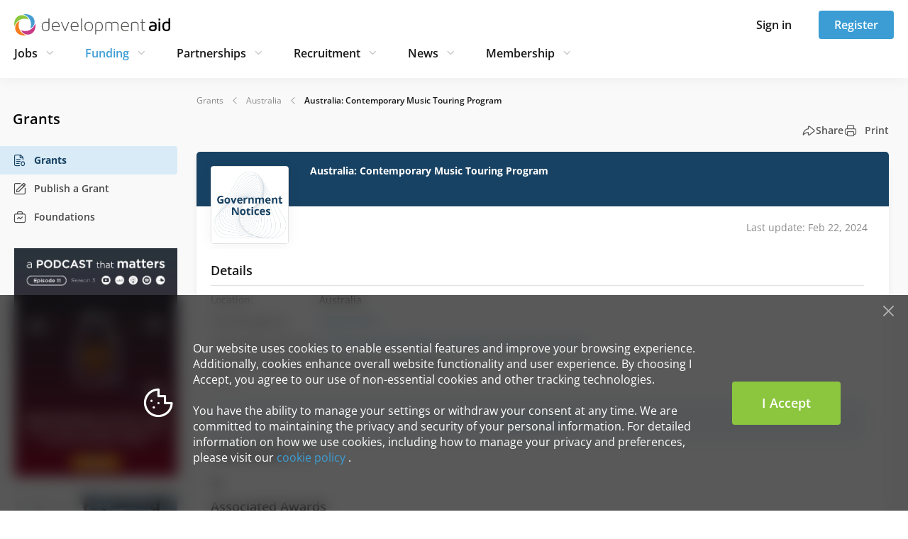

--- FILE ---
content_type: text/html; charset=utf-8
request_url: https://www.developmentaid.org/grants/view/1255930/australia-contemporary-music-touring-program
body_size: 17855
content:
<!DOCTYPE html><html lang="en"><head>
        <base href="https://www.developmentaid.org">
        <title>Closed grant — Australia: Contemporary Music Touring Program — for Australia by Government in Culture &amp; Arts sector —  DevelopmentAid</title>

        <meta charset="UTF-8">
        <!-- Dns-Prefetch -->
        <link rel="dns-prefetch" href="https://www.google.com">
        <link rel="dns-prefetch" href="https://connect.facebook.net">
        <link rel="dns-prefetch" href="https://www.facebook.com">
        <link rel="dns-prefetch" href="https://d10lpsik1i8c69.cloudfront.net">
        <link rel="dns-prefetch" href="https://www.gstatic.com">
        <link rel="dns-prefetch" href="https://fonts.gstatic.com">
        <!-- Preconnect -->
        <link rel="preconnect" href="https://connect.facebook.net">
        <link rel="preconnect" href="https://www.gstatic.com">
        <link rel="preconnect" href="https://fonts.gstatic.com" crossorigin="anonymous">
        <meta name="keywords" content="Companies, Organizations, Experts, Jobs, Tenders, Grants, Awards, Experts, CVTailoring, Newsletter, Funding opportunities, Broadcast">
        <!-- Social tags for Facebook -->
        <meta property="fb:app_id" content="1688851954772325">
        <meta property="og:title" content="Closed grant — Australia: Contemporary Music Touring Program — for Australia by Government in Culture &amp; Arts sector — ">
        <meta property="og:type" content="website">
        <meta property="og:image" content="https://www.developmentaid.org/files/organizationLogos/government-118371.jpg">
        <meta property="og:url" content="https://www.developmentaid.org/grants/view/1255930/australia-contemporary-music-touring-program">
        <meta property="og:description" content="Australia: Contemporary Music Touring ProgramApplications are now open for the Contemporary Music Touring Program to support national tours by musicians performing original contemporary music. The Contemporary Music Touring Program (CMTP) supports nationa">
        <meta property="og:site_name" content="DevelopmentAid">
        <!-- Social tags for Twitter -->
        <meta name="twitter:card" content="summary_large_image">
        <meta name="twitter:site" content="@devaidjobs">
        <meta name="twitter:url" content="https://www.developmentaid.org/grants/view/1255930/australia-contemporary-music-touring-program">
        <meta name="twitter:title" content="Closed grant — Australia: Contemporary Music Touring Program — for Australia by Government in Culture &amp; Arts sector — ">
        <meta name="twitter:description" content="Australia: Contemporary Music Touring ProgramApplications are now open for the Contemporary Music Touring Program to support national tours by musicians performing original contemporary music. The Contemporary Music Touring Program (CMTP) supports nationa">
        <meta name="twitter:image" content="https://www.developmentaid.org/files/organizationLogos/government-118371.jpg">

        

        <link rel="icon" type="image/png" href="/assets/img/favicon/favicon-96x96.png" sizes="96x96">
        <link rel="icon" type="image/svg+xml" href="/assets/img/favicon/favicon.svg">
        <link rel="shortcut icon" href="/assets/img/favicon/favicon.ico">
        <link rel="apple-touch-icon" sizes="180x180" href="/assets/img/favicon/apple-touch-icon.png">
        <meta name="apple-mobile-web-app-title" content="DevAid">
        <link rel="manifest" href="/assets/img/favicon/manifest.json">

        <!-- assets -->

        <meta name="viewport" content="width=device-width, initial-scale=1">
        <meta name="fragment" content="!">

        <link href="/opensans-fonts.css" rel="stylesheet">
        <link href="/icomoon-fonts.css" rel="stylesheet">

        <!-- endassets -->

        <!-- Google tag (gtag.js) -->
        
        
        
    <link rel="stylesheet" href="styles-W5OYN5BU.css"><link rel="stylesheet" href="grecaptcha-badge-DQJHMRSO.css"><meta name="description" content="Australia: Contemporary Music Touring ProgramApplications are now open for the Contemporary Music Touring Program to support national tours by musicians performing original contemporary music. The Contemporary Music Touring Program (CMTP) supports nationa"><style>.notification-block[_ngcontent-ng-c1500056839]{position:fixed;right:-10px}.notification-block[_ngcontent-ng-c1500056839]   .notification[_ngcontent-ng-c1500056839]{float:right;margin-top:48px;width:350px;min-height:100px;box-shadow:0 0 20px #0000001a,0 0 20px #0000001a;background-color:#fff;position:relative}@media (max-width: 1199.98px){.notification-block[_ngcontent-ng-c1500056839]   .notification[_ngcontent-ng-c1500056839]{min-height:70px;width:290px;right:-290px}}.notification-block[_ngcontent-ng-c1500056839]   .notification[_ngcontent-ng-c1500056839]   .messages[_ngcontent-ng-c1500056839]{vertical-align:middle;display:table-cell;height:100px;padding:19px 25px}@media (max-width: 1199.98px){.notification-block[_ngcontent-ng-c1500056839]   .notification[_ngcontent-ng-c1500056839]   .messages[_ngcontent-ng-c1500056839]{padding:14px 40px;height:70px}}.notification-block[_ngcontent-ng-c1500056839]   .notification[_ngcontent-ng-c1500056839]   .title[_ngcontent-ng-c1500056839]{font-size:14px;font-weight:600}.notification-block[_ngcontent-ng-c1500056839]   .notification[_ngcontent-ng-c1500056839]   .title[_ngcontent-ng-c1500056839]   .simple-content[_ngcontent-ng-c1500056839]{font-weight:400;padding-top:20px;font-size:12px}.notification-block[_ngcontent-ng-c1500056839]   .notification[_ngcontent-ng-c1500056839]   .body[_ngcontent-ng-c1500056839]{font-size:13px;color:#000c}.notification-block[_ngcontent-ng-c1500056839]   .notification.success[_ngcontent-ng-c1500056839]{border-left:4px solid #8cc63f;border-radius:4px}.notification-block[_ngcontent-ng-c1500056839]   .notification.error[_ngcontent-ng-c1500056839]{border-left:4px solid #ea615d;border-radius:4px}.notification-block[_ngcontent-ng-c1500056839]   .notification.warning[_ngcontent-ng-c1500056839]{background-image:none;border-left:4px solid #f37e20;border-radius:4px;padding:0}</style><style>.modal-header[_ngcontent-ng-c2683765594]{display:block;border-bottom:0 solid #e4e4e4;padding:0}.modal-body[_ngcontent-ng-c2683765594]{padding:18px}.modal-body[_ngcontent-ng-c2683765594]   .body-container[_ngcontent-ng-c2683765594]   .login-form-container[_ngcontent-ng-c2683765594]   .email-input-container[_ngcontent-ng-c2683765594]{margin-bottom:20px}.modal-body[_ngcontent-ng-c2683765594]   .body-container[_ngcontent-ng-c2683765594]   .login-form-container[_ngcontent-ng-c2683765594]   .password-input-container[_ngcontent-ng-c2683765594]{margin-bottom:10px}@media (max-width: 991.98px){.modal-body[_ngcontent-ng-c2683765594]   .body-container[_ngcontent-ng-c2683765594]   .login-form-container[_ngcontent-ng-c2683765594]{order:2;width:100%}}.modal-body[_ngcontent-ng-c2683765594]   .body-container[_ngcontent-ng-c2683765594]   .session-expired-message[_ngcontent-ng-c2683765594]{font-size:16px;padding:0 25px}@media (max-width: 991.98px){.modal-body[_ngcontent-ng-c2683765594]   .body-container[_ngcontent-ng-c2683765594]   .session-expired-message[_ngcontent-ng-c2683765594]{order:1;margin-bottom:30px;width:100%;padding:0 10px}}@media (max-width: 991.98px){.modal-body[_ngcontent-ng-c2683765594]   .body-container[_ngcontent-ng-c2683765594]{display:flex;flex-direction:column}}</style><style>.banner-content[_ngcontent-ng-c410101460]{position:relative}.header-banner[_ngcontent-ng-c410101460]   img[_ngcontent-ng-c410101460]{width:100%;display:block;margin:0 auto}.top-banner[_ngcontent-ng-c410101460]{margin:15px 0 35px;text-align:center}@media (max-width: 991.98px){.top-banner[_ngcontent-ng-c410101460]{margin-top:5px}}.top-banner[_ngcontent-ng-c410101460]   img[_ngcontent-ng-c410101460]{width:100%}.menu-banner[_ngcontent-ng-c410101460]{margin:24px 0 0 20px;text-align:center}@media (max-width: 1199.98px){.menu-banner[_ngcontent-ng-c410101460]{margin-left:30px}}.menu-banner[_ngcontent-ng-c410101460]   img[_ngcontent-ng-c410101460]{width:100%;max-width:250px}</style><style>.cookie-policy-notification[_ngcontent-ng-c1111358764]{bottom:0;width:100%;position:fixed;z-index:2147483644;background-color:#000000a6}@media (max-width: 767.98px){.cookie-policy-notification[_ngcontent-ng-c1111358764]{padding:30px 15px 15px}}@supports (backdrop-filter: blur(10px)){.cookie-policy-notification[_ngcontent-ng-c1111358764]{backdrop-filter:blur(10px)}}.cookie-policy-notification__icon[_ngcontent-ng-c1111358764]{color:#fff;font-size:50px}.cookie-policy-notification__text[_ngcontent-ng-c1111358764]{color:#fff;font-size:16px}.cookie-policy-notification__close-button[_ngcontent-ng-c1111358764]{position:absolute;top:5px;right:10px;margin:5px;padding:5px;font-size:15px}@media (max-width: 767.98px){.cookie-policy-notification__close-button[_ngcontent-ng-c1111358764]{font-size:12px}}</style><style>[_nghost-ng-c4292300561]{display:block;position:relative;z-index:1000}@media (max-width: 767.98px){[_nghost-ng-c4292300561]{position:sticky;top:0}}.sidebar__button[_ngcontent-ng-c4292300561]{background:none;border:none;padding:0;line-height:1;font-size:25px;color:#181818}.sign-in-modal__button[_ngcontent-ng-c4292300561]{background:none;border:none;padding:0;line-height:1;font-size:24px;color:#181818}.sign-in-modal__button.active[_ngcontent-ng-c4292300561]{color:#3b9dd4}.close-dropdown-icon[_ngcontent-ng-c4292300561]{font-size:24px;cursor:pointer}.navbar__wrapper[_ngcontent-ng-c4292300561]{display:flex;position:relative;align-items:center;min-height:40px;padding:15px 20px;background-color:#fff;box-shadow:0 2px 20px #0000000d}@media (max-width: 767.98px){.navbar__wrapper[_ngcontent-ng-c4292300561]{min-height:62px;padding:0}}.navbar__wrapper[_ngcontent-ng-c4292300561]   .navbar__actions[_ngcontent-ng-c4292300561]{height:40px}@media (max-width: 991.98px){.navbar__wrapper[_ngcontent-ng-c4292300561]   .navbar__actions[_ngcontent-ng-c4292300561]   .button[_ngcontent-ng-c4292300561]{font-size:14px;min-width:76px;height:34px;padding:0 16px}}@media (max-width: 767.98px){.navbar__content[_ngcontent-ng-c4292300561]{padding:14px 15px;min-height:62px;--bs-gutter-x: none;width:100%}}.navbar-nav[_ngcontent-ng-c4292300561]{color:#181818;font-size:16px;font-weight:600;padding-left:0;margin:5px 0}@media (min-width: 1400px){.navbar-nav[_ngcontent-ng-c4292300561]{margin:0}}@media (max-width: 991.98px){.navbar-nav[_ngcontent-ng-c4292300561]{font-size:14px}}.navbar-nav[_ngcontent-ng-c4292300561]   .nav-link[_ngcontent-ng-c4292300561]{--bs-nav-link-padding-y: 5px;--bs-nav-link-padding-x: 0;position:relative;transition:color 0s ease-in-out;line-height:20px;cursor:pointer}.navbar-nav[_ngcontent-ng-c4292300561]   .nav-link[_ngcontent-ng-c4292300561]:is(button){background-color:transparent;border:none;height:30px}.navbar-nav[_ngcontent-ng-c4292300561]   .nav-link[_ngcontent-ng-c4292300561]:after{content:"";position:absolute;width:100%;height:2px;bottom:-20px;left:0;background-color:#3b9dd4;visibility:hidden;transform:scaleX(0);transition:all .3s ease-in-out 0s}.navbar-nav[_ngcontent-ng-c4292300561]   .nav-link.active[_ngcontent-ng-c4292300561], .navbar-nav[_ngcontent-ng-c4292300561]   .nav-link[_ngcontent-ng-c4292300561]:hover, .navbar-nav[_ngcontent-ng-c4292300561]   .nav-link.selected[_ngcontent-ng-c4292300561], .navbar-nav[_ngcontent-ng-c4292300561]   .nav-link[_ngcontent-ng-c4292300561]:focus-visible{outline:none}.navbar-nav[_ngcontent-ng-c4292300561]   .nav-link.active[_ngcontent-ng-c4292300561]:after, .navbar-nav[_ngcontent-ng-c4292300561]   .nav-link[_ngcontent-ng-c4292300561]:hover:after, .navbar-nav[_ngcontent-ng-c4292300561]   .nav-link.selected[_ngcontent-ng-c4292300561]:after, .navbar-nav[_ngcontent-ng-c4292300561]   .nav-link[_ngcontent-ng-c4292300561]:focus-visible:after{visibility:visible;transform:scaleX(1)}.navbar-nav[_ngcontent-ng-c4292300561]   .nav-link.active[_ngcontent-ng-c4292300561]{color:#3b9dd4}.navbar-nav[_ngcontent-ng-c4292300561]   .nav-link[_ngcontent-ng-c4292300561]:focus-visible{border-radius:4px;box-shadow:0 0 5px #3b9dd4;outline:solid 1px #3b9dd4;outline-offset:2px}.navbar-nav[_ngcontent-ng-c4292300561]   .nav-link[_ngcontent-ng-c4292300561]   .icon[_ngcontent-ng-c4292300561]{font-size:12px}.navbar-nav[_ngcontent-ng-c4292300561]   .nav-item[_ngcontent-ng-c4292300561]{padding:0 38px 0 0;position:relative;display:flex;align-items:center}.navbar-nav[_ngcontent-ng-c4292300561]   .nav-item[_ngcontent-ng-c4292300561]   .icon[_ngcontent-ng-c4292300561]{font-size:24px;color:#ccc;margin-left:5px;cursor:pointer;transition:all .2s ease}.navbar-nav[_ngcontent-ng-c4292300561]   .nav-item[_ngcontent-ng-c4292300561]   .icon.active[_ngcontent-ng-c4292300561]{rotate:-180deg}@media (max-width: 1199.98px){.navbar-nav[_ngcontent-ng-c4292300561]   .nav-item[_ngcontent-ng-c4292300561]{padding-right:30px}}@media (max-width: 991.98px){.navbar-nav[_ngcontent-ng-c4292300561]   .nav-item[_ngcontent-ng-c4292300561]{padding-right:20px}}.navbar-nav[_ngcontent-ng-c4292300561]   .nav-item[_ngcontent-ng-c4292300561]:last-of-type{padding-right:0}.dropdown-menu[_ngcontent-ng-c4292300561]{z-index:-1;display:block;border-radius:0;border:none;top:65px;width:100%;padding:0;opacity:0;visibility:hidden;overflow:hidden;transform:translateY(-10px);box-shadow:0 2px 20px #0000000d;transition:opacity .3s ease,transform .3s ease,padding .3s ease,visibility 0s .3s}@media (max-width: 1399.98px){.dropdown-menu[_ngcontent-ng-c4292300561]{top:105px}}.dropdown-menu.show[_ngcontent-ng-c4292300561]{opacity:1;visibility:visible;padding:37px 0 13px;transform:translateY(0);transition:opacity .3s ease-out,transform .3s ease-out,padding .3s ease-out,visibility 0s}@media (max-width: 767.98px){.header__wrapper[_ngcontent-ng-c4292300561]{height:62px}.header__wrapper.must-consent[_ngcontent-ng-c4292300561]{height:auto}}</style><style>.footer[_ngcontent-ng-c425472336]{background-color:#07141e}.footer[_ngcontent-ng-c425472336]   .company-description[_ngcontent-ng-c425472336]{font-size:16px;line-height:1.75;color:#d1d9e0;max-width:415px;margin-bottom:45px}@media (max-width: 991.98px){.footer[_ngcontent-ng-c425472336]   .company-description[_ngcontent-ng-c425472336]{max-width:568px;text-align:center}}@media (max-width: 575.98px){.footer[_ngcontent-ng-c425472336]   .company-description[_ngcontent-ng-c425472336]{font-size:14px;line-height:1.5;margin-bottom:32px}}.footer[_ngcontent-ng-c425472336]   .social-media-links[_ngcontent-ng-c425472336]   a[_ngcontent-ng-c425472336]{display:flex;align-items:center;justify-content:center;color:#e2e2e2;margin:0 20px 0 0;border:1px solid #e2e2e2;font-size:18px;border-radius:18px;width:36px;height:36px}@media (max-width: 575.98px){.footer[_ngcontent-ng-c425472336]   .social-media-links[_ngcontent-ng-c425472336]   a[_ngcontent-ng-c425472336]{width:32px;height:32px;margin-bottom:16px}}.footer[_ngcontent-ng-c425472336]   .social-media-links[_ngcontent-ng-c425472336]   a[_ngcontent-ng-c425472336]:last-child{margin:0}.footer[_ngcontent-ng-c425472336]   .social-media-links[_ngcontent-ng-c425472336]   a[_ngcontent-ng-c425472336]:hover{background-color:#e2e2e2;color:#181818}@media (max-width: 991.98px){.footer[_ngcontent-ng-c425472336]   .social-media-links[_ngcontent-ng-c425472336]{margin-bottom:28px}}.footer-container[_ngcontent-ng-c425472336]{position:static;padding:60px 0}@media (max-width: 991.98px){.footer-container[_ngcontent-ng-c425472336]{padding:35px 100px 10px}}@media (max-width: 767.98px){.footer-container[_ngcontent-ng-c425472336]{padding:40px 0}}@media (max-width: 991.98px){.footer[_ngcontent-ng-c425472336]   .about-company[_ngcontent-ng-c425472336]{display:flex;flex-direction:column;align-items:center}}.footer[_ngcontent-ng-c425472336]   .logo[_ngcontent-ng-c425472336]{display:block;margin-bottom:30px;width:220px}.footer[_ngcontent-ng-c425472336]   .logo[_ngcontent-ng-c425472336]   img[_ngcontent-ng-c425472336]{width:100%}@media (max-width: 991.98px){.footer[_ngcontent-ng-c425472336]   .logo[_ngcontent-ng-c425472336]{margin-bottom:24px}}.footer[_ngcontent-ng-c425472336]   nav[_ngcontent-ng-c425472336]   ul[_ngcontent-ng-c425472336]{width:auto;padding:0 0 0 5px;margin:0}@media (max-width: 575.98px){.footer[_ngcontent-ng-c425472336]   nav[_ngcontent-ng-c425472336]   ul[_ngcontent-ng-c425472336]{padding:0}}.footer[_ngcontent-ng-c425472336]   nav[_ngcontent-ng-c425472336]   ul[_ngcontent-ng-c425472336]   li[_ngcontent-ng-c425472336]{padding:0 10px 0 0;text-align:left;line-height:2.25}@media (max-width: 575.98px){.footer[_ngcontent-ng-c425472336]   nav[_ngcontent-ng-c425472336]   ul[_ngcontent-ng-c425472336]   li[_ngcontent-ng-c425472336]{line-height:1.5;margin-bottom:10px}}.footer[_ngcontent-ng-c425472336]   nav[_ngcontent-ng-c425472336]   ul[_ngcontent-ng-c425472336]   li[_ngcontent-ng-c425472336]   a[_ngcontent-ng-c425472336]{display:inline-block;padding:0 10px 0 0;font-size:16px;color:#eee;background-repeat:no-repeat;transition:none;white-space:nowrap}.footer[_ngcontent-ng-c425472336]   nav[_ngcontent-ng-c425472336]   ul[_ngcontent-ng-c425472336]   li[_ngcontent-ng-c425472336]   a[_ngcontent-ng-c425472336]:hover{color:#fff}@media (max-width: 575.98px){.footer[_ngcontent-ng-c425472336]   nav[_ngcontent-ng-c425472336]   ul[_ngcontent-ng-c425472336]   li[_ngcontent-ng-c425472336]   a[_ngcontent-ng-c425472336]{font-size:14px}}@media (max-width: 767.98px){.footer[_ngcontent-ng-c425472336]   .useful-links[_ngcontent-ng-c425472336]{max-width:568px;margin:auto;padding:35px 0 0}}@media (max-width: 991.98px){.footer[_ngcontent-ng-c425472336]   .useful-links[_ngcontent-ng-c425472336]   .browse-column[_ngcontent-ng-c425472336], .footer[_ngcontent-ng-c425472336]   .useful-links[_ngcontent-ng-c425472336]   .helpful-links-column[_ngcontent-ng-c425472336]{margin:0 0 60px}}@media (max-width: 575.98px){.footer[_ngcontent-ng-c425472336]   .useful-links[_ngcontent-ng-c425472336]   .browse-column[_ngcontent-ng-c425472336], .footer[_ngcontent-ng-c425472336]   .useful-links[_ngcontent-ng-c425472336]   .helpful-links-column[_ngcontent-ng-c425472336]{margin:0 0 25px}}.footer[_ngcontent-ng-c425472336]   .footer-copyright[_ngcontent-ng-c425472336]{display:flex;justify-content:space-between;align-items:center;padding:0 15px}@media (max-width: 575.98px){.footer[_ngcontent-ng-c425472336]   .footer-copyright[_ngcontent-ng-c425472336]{padding:0}}@media (max-width: 991.98px){.footer[_ngcontent-ng-c425472336]   .footer-copyright[_ngcontent-ng-c425472336]{display:grid;align-items:center;justify-content:center}}.footer[_ngcontent-ng-c425472336]   .footer-iso-certificate[_ngcontent-ng-c425472336]{color:#a3b3c1;font-size:14px;line-height:2}@media (max-width: 575.98px){.footer[_ngcontent-ng-c425472336]   .footer-iso-certificate[_ngcontent-ng-c425472336]{padding:0 35px;line-height:1.5}}.footer[_ngcontent-ng-c425472336]   .footer-hr-line[_ngcontent-ng-c425472336]{margin:55px 15px;opacity:.15;height:1px;border:none;background:#a3b3c1}@media (max-width: 575.98px){.footer[_ngcontent-ng-c425472336]   .footer-hr-line[_ngcontent-ng-c425472336]{margin:0 15px 25px}}.footer[_ngcontent-ng-c425472336]   .list-header[_ngcontent-ng-c425472336]{font-size:18px;font-weight:600;line-height:1.88;text-align:left;color:#a3b3c1}@media (max-width: 575.98px){.footer[_ngcontent-ng-c425472336]   .list-header[_ngcontent-ng-c425472336]{font-size:16px}}</style><style>.mobile-menu-container[_ngcontent-ng-c2035419789]{height:100%}.mobile-menu-container[_ngcontent-ng-c2035419789]   .logo[_ngcontent-ng-c2035419789]{display:block;text-align:center;padding:6px 4px 10px}@media (min-width: 768px){.mobile-menu-container[_ngcontent-ng-c2035419789]{display:none}}ul.mobile-menu[_ngcontent-ng-c2035419789]{overflow-y:auto;padding:0 7px 20px 15px;margin-top:18px;height:calc(100vh - 62px)}@supports (height: 100dvh){ul.mobile-menu[_ngcontent-ng-c2035419789]{height:calc(100dvh - 62px)}}ul.mobile-menu[_ngcontent-ng-c2035419789]   .menu-item[_ngcontent-ng-c2035419789]{display:block}ul.mobile-menu[_ngcontent-ng-c2035419789]   .menu-item[_ngcontent-ng-c2035419789]:last-child{border-bottom:0}ul.mobile-menu[_ngcontent-ng-c2035419789]   .menu-item[_ngcontent-ng-c2035419789]   .menu-item-title[_ngcontent-ng-c2035419789]{display:flex;align-items:center;justify-content:space-between;font-size:20px;font-weight:600;color:#181818;padding:10px 8px 10px 0;cursor:pointer}ul.mobile-menu[_ngcontent-ng-c2035419789]   .menu-item[_ngcontent-ng-c2035419789]   .menu-item-title[_ngcontent-ng-c2035419789]   .icon[_ngcontent-ng-c2035419789]{font-size:24px;color:#ccc;transition:transform .3s ease}ul.mobile-menu[_ngcontent-ng-c2035419789]   .menu-item[_ngcontent-ng-c2035419789]   .menu-item-title[_ngcontent-ng-c2035419789]   .module-link[_ngcontent-ng-c2035419789]{color:#181818;display:flex;align-items:center}ul.mobile-menu[_ngcontent-ng-c2035419789]   .menu-item[_ngcontent-ng-c2035419789]   .menu-item-title[_ngcontent-ng-c2035419789]   .module-link[_ngcontent-ng-c2035419789]   .icon[_ngcontent-ng-c2035419789]{font-size:20px;color:#9f9f9f;margin-left:15px}ul.mobile-menu[_ngcontent-ng-c2035419789]   .menu-item[_ngcontent-ng-c2035419789]   .new-label[_ngcontent-ng-c2035419789]{margin-left:15px;width:38px;height:17px;border-radius:50px;background-color:#fff;font-size:10px;padding:0;display:inline-flex;align-items:center;justify-content:center}ul.mobile-menu[_ngcontent-ng-c2035419789]   .menu-item[_ngcontent-ng-c2035419789]   .module-items[_ngcontent-ng-c2035419789]{padding:0;margin:0}ul.mobile-menu[_ngcontent-ng-c2035419789]   .menu-item[_ngcontent-ng-c2035419789]   .module-items[_ngcontent-ng-c2035419789]   .module-item[_ngcontent-ng-c2035419789]   .mobile-menu-link[_ngcontent-ng-c2035419789]{display:flex;align-items:center;font-size:18px;font-weight:600;color:#181818;padding:8px 8px 7px 20px;text-shadow:1px 1px 1px #ffffff;cursor:pointer}ul.mobile-menu[_ngcontent-ng-c2035419789]   .menu-item[_ngcontent-ng-c2035419789]   .module-items[_ngcontent-ng-c2035419789]   .module-item[_ngcontent-ng-c2035419789]   .mobile-menu-link[_ngcontent-ng-c2035419789]   .icon[_ngcontent-ng-c2035419789]{color:#9f9f9f;margin-left:15px}ul.mobile-menu[_ngcontent-ng-c2035419789]   .menu-item.menu-item.expanded[_ngcontent-ng-c2035419789]   ul[_ngcontent-ng-c2035419789]   li[_ngcontent-ng-c2035419789]{border-bottom:0}ul.mobile-menu[_ngcontent-ng-c2035419789]   .menu-item.menu-item.expanded[_ngcontent-ng-c2035419789]   ul[_ngcontent-ng-c2035419789]   li.active[_ngcontent-ng-c2035419789]   a[_ngcontent-ng-c2035419789]{color:#181818;font-weight:700}ul.mobile-menu[_ngcontent-ng-c2035419789]   .menu-item.expanded[_ngcontent-ng-c2035419789]{border-top:0;border-bottom:0}ul.mobile-menu[_ngcontent-ng-c2035419789]   .menu-item.expanded[_ngcontent-ng-c2035419789]   .menu-item-title[_ngcontent-ng-c2035419789]{color:#3b9dd4}ul.mobile-menu[_ngcontent-ng-c2035419789]   .menu-item.expanded[_ngcontent-ng-c2035419789]   .menu-item-title[_ngcontent-ng-c2035419789]   .icon[_ngcontent-ng-c2035419789]{transform:rotate(180deg);transition:transform .3s ease}ul.mobile-menu[_ngcontent-ng-c2035419789]   .menu-item.expanded[_ngcontent-ng-c2035419789]   .menu-item-title[_ngcontent-ng-c2035419789]:hover{background-color:transparent}ul.mobile-menu[_ngcontent-ng-c2035419789]   .menu-item.active[_ngcontent-ng-c2035419789]   .menu-item-title[_ngcontent-ng-c2035419789]   .module-link[_ngcontent-ng-c2035419789]{color:#3b9dd4}ul.mobile-menu[_ngcontent-ng-c2035419789]   .menu-item.left-menu-button[_ngcontent-ng-c2035419789]{padding:0;text-align:left;font-size:12px;border-right:none;border-left:none;box-shadow:none}ul.mobile-menu[_ngcontent-ng-c2035419789]   .menu-item.left-menu-button[_ngcontent-ng-c2035419789]:hover{box-shadow:none;border-right:none;border-left:none}ul.mobile-menu[_ngcontent-ng-c2035419789]   .menu-item.left-menu-button[_ngcontent-ng-c2035419789]:after{content:none!important;border-right:none;border-left:none}ul.mobile-menu[_ngcontent-ng-c2035419789]   .menu-item[_ngcontent-ng-c2035419789]   .membership-cards[_ngcontent-ng-c2035419789]{margin-top:10px;padding:0 8px 0 20px}ul.mobile-menu[_ngcontent-ng-c2035419789]   .menu-item[_ngcontent-ng-c2035419789]   .membership-card[_ngcontent-ng-c2035419789]{width:100%;margin-bottom:12px;padding:24px;margin-left:auto;display:flex;flex-direction:column;border-radius:4px;background-repeat:no-repeat;background-size:contain;background-position:right bottom}ul.mobile-menu[_ngcontent-ng-c2035419789]   .menu-item[_ngcontent-ng-c2035419789]   .membership-card[_ngcontent-ng-c2035419789]:last-child{margin-right:0}ul.mobile-menu[_ngcontent-ng-c2035419789]   .menu-item[_ngcontent-ng-c2035419789]   .membership-card.expert[_ngcontent-ng-c2035419789]{background-image:url(/assets/img/membership/navbar-icons/expert.svg),linear-gradient(278.69deg,#e8f4d900,#e8f4d9b3 99.94%)}ul.mobile-menu[_ngcontent-ng-c2035419789]   .menu-item[_ngcontent-ng-c2035419789]   .membership-card.company[_ngcontent-ng-c2035419789]{background-image:url(/assets/img/membership/navbar-icons/organisation.svg),linear-gradient(278.65deg,#d8ebf600 .06%,#d8ebf6b3 99.94%)}ul.mobile-menu[_ngcontent-ng-c2035419789]   .menu-item[_ngcontent-ng-c2035419789]   .membership-card.donor[_ngcontent-ng-c2035419789]{background-image:url(/assets/img/membership/navbar-icons/donor.svg),linear-gradient(278.65deg,#f4d7e700 .06%,#f4d7e7b3 99.94%)}ul.mobile-menu[_ngcontent-ng-c2035419789]   .menu-item[_ngcontent-ng-c2035419789]   .membership-card.ngo[_ngcontent-ng-c2035419789]{background-image:url(/assets/img/membership/navbar-icons/ngo.svg),linear-gradient(278.65deg,#fde5d200 .06%,#fde5d2b3 99.94%)}ul.mobile-menu[_ngcontent-ng-c2035419789]   .menu-item[_ngcontent-ng-c2035419789]   .membership-card[_ngcontent-ng-c2035419789]   .card-title[_ngcontent-ng-c2035419789]{padding:0;font-size:16px;font-weight:600;line-height:24px;color:#181818;margin-bottom:12px}ul.mobile-menu[_ngcontent-ng-c2035419789]   .menu-item[_ngcontent-ng-c2035419789]   .membership-card[_ngcontent-ng-c2035419789]   .card-description[_ngcontent-ng-c2035419789]{font-size:14px;font-weight:400;line-height:22px;color:#181818;padding:0}ul.mobile-menu[_ngcontent-ng-c2035419789]   .options-separator[_ngcontent-ng-c2035419789]{border-top:1px solid #e2e2e2;margin:16px 8px 16px 0;opacity:1}</style><style>@keyframes _ngcontent-ng-c2035419789_fadeInUp{0%{opacity:0;transform:translateY(10px)}to{opacity:1;transform:translateY(0)}}.trigger-animation[_ngcontent-ng-c2035419789]{animation:_ngcontent-ng-c2035419789_fadeInUp .2s ease both}.trigger-animation[_ngcontent-ng-c2035419789]:nth-child(1){animation-delay:.04s}.trigger-animation[_ngcontent-ng-c2035419789]:nth-child(2){animation-delay:.08s}.trigger-animation[_ngcontent-ng-c2035419789]:nth-child(3){animation-delay:.12s}.trigger-animation[_ngcontent-ng-c2035419789]:nth-child(4){animation-delay:.16s}.trigger-animation[_ngcontent-ng-c2035419789]:nth-child(5){animation-delay:.2s}.trigger-animation[_ngcontent-ng-c2035419789]:nth-child(6){animation-delay:.24s}.trigger-animation[_ngcontent-ng-c2035419789]:nth-child(7){animation-delay:.28s}.trigger-animation[_ngcontent-ng-c2035419789]:nth-child(8){animation-delay:.32s}.trigger-animation[_ngcontent-ng-c2035419789]:nth-child(9){animation-delay:.36s}.trigger-animation[_ngcontent-ng-c2035419789]:nth-child(10){animation-delay:.4s}.trigger-animation[_ngcontent-ng-c2035419789]:nth-child(11){animation-delay:.44s}.trigger-animation[_ngcontent-ng-c2035419789]:nth-child(12){animation-delay:.48s}.trigger-animation[_ngcontent-ng-c2035419789]:nth-child(13){animation-delay:.52s}.trigger-animation[_ngcontent-ng-c2035419789]:nth-child(14){animation-delay:.56s}.trigger-animation[_ngcontent-ng-c2035419789]:nth-child(15){animation-delay:.6s}</style><style>[_nghost-ng-c2783037568]{height:100%}.sign-in-dropdown[_ngcontent-ng-c2783037568]{padding:15px;height:calc(100vh - 58px);display:flex;align-items:flex-end}@supports (height: 100dvh){.sign-in-dropdown[_ngcontent-ng-c2783037568]{height:calc(100dvh - 58px)}}.sign-in-dropdown__container[_ngcontent-ng-c2783037568]{padding:0}.sign-in-dropdown__header[_ngcontent-ng-c2783037568]{height:28px}.sign-in-dropdown__title[_ngcontent-ng-c2783037568]{color:#181818;font-size:18px;font-weight:700}.sign-in-dropdown__sub-title[_ngcontent-ng-c2783037568]{font-size:14px}.sign-in-dropdown__form[_ngcontent-ng-c2783037568]{margin:30px 0 60px}.sign-in-dropdown__close[_ngcontent-ng-c2783037568]{background:none;border:none;padding:0;line-height:1;font-size:18px;color:#181818}@media (min-width: 768px){.sign-in-dropdown[_ngcontent-ng-c2783037568]{display:none}}</style><style>.sign-in-form[_ngcontent-ng-c1999012525]{width:100%;height:245px;display:flex;flex-direction:column;justify-content:space-between}.sign-in-form[_ngcontent-ng-c1999012525]   .forgot-password-link[_ngcontent-ng-c1999012525]{font-size:14px}.sign-in-form[_ngcontent-ng-c1999012525]   .forgot-password-link.margin-top[_ngcontent-ng-c1999012525]{margin-top:10px}</style><style>[_nghost-ng-c1898253339]{--recaptcha-rules-color: #727272;--recaptcha-rules-margin-top: 25px;--recaptcha-rules-padding-top: 10px;--recaptcha-rules-margin-bottom: 10px;--recaptcha-rules-padding-bottom: 9px;--recaptcha-rules-font-size: 9px;--recaptcha-rules-link-decoration: none;--recaptcha-rules-line-height: 17.15px;--recaptcha-rules-letter-spacing: normal}.recaptcha-no-margin[_nghost-ng-c1898253339]   .recaptcha-rules[_ngcontent-ng-c1898253339]{margin:0}.recaptcha-rules[_ngcontent-ng-c1898253339]{margin-top:var(--recaptcha-rules-margin-top);margin-bottom:var(--recaptcha-rules-margin-bottom);font-size:var(--recaptcha-rules-font-size);color:var(--recaptcha-rules-color);line-height:var(--recaptcha-rules-line-height);letter-spacing:var(--recaptcha-rules-letter-spacing);text-align:left;padding-top:var(--recaptcha-rules-padding-top);padding-bottom:var(--recaptcha-rules-padding-bottom)}.recaptcha-rules[_ngcontent-ng-c1898253339]   a[_ngcontent-ng-c1898253339]{text-decoration:var(--recaptcha-rules-link-decoration)}</style><style>.preview-copyright[_nghost-ng-c642666290], .preview-copyright   [_nghost-ng-c642666290]{font-size:12px;color:#adadad}.footer-copyright[_nghost-ng-c642666290], .footer-copyright   [_nghost-ng-c642666290]{width:100%;max-width:1200px;margin:0 auto;font-size:14px;font-weight:400;font-style:normal;font-stretch:normal;line-height:2.14;letter-spacing:normal;text-align:center;color:#a3b3c1}@media (max-width: 575.98px){.footer-copyright[_nghost-ng-c642666290], .footer-copyright   [_nghost-ng-c642666290]{font-size:14px}}.custom-footer   .footer-copyright[_nghost-ng-c642666290], .custom-footer   .footer-copyright   [_nghost-ng-c642666290]{display:flex;align-items:center;justify-content:center}.custom-footer   .footer-copyright[_nghost-ng-c642666290]   p[_ngcontent-ng-c642666290], .custom-footer   .footer-copyright   [_nghost-ng-c642666290]   p[_ngcontent-ng-c642666290]{color:#18181880;padding:22px 0 25px;margin-bottom:0}.rights-reserved[_nghost-ng-c642666290], .rights-reserved   [_nghost-ng-c642666290]{display:block;color:#83a7c9;font-size:12px;padding:5px 0 0}.mobile-only   .rights-reserved[_nghost-ng-c642666290], .mobile-only   .rights-reserved   [_nghost-ng-c642666290]{font-size:10px;padding:0}</style><style>.left-menu-container[_ngcontent-ng-c1290294816]{max-width:270px;margin-bottom:100px}@media (max-width: 1399.98px){.left-menu-container[_ngcontent-ng-c1290294816]{max-width:250px}}@media screen and (max-width: 1600px){.main-content-container[_ngcontent-ng-c1290294816]{flex-grow:1}}</style><style>.breadcrumb-container[_ngcontent-ng-c3051635558]{position:relative}.breadcrumb-container[_ngcontent-ng-c3051635558]   .gradient[_ngcontent-ng-c3051635558]{position:absolute;height:20px;top:0;left:-1px;z-index:999;background:linear-gradient(to right,#f9f9f9 25%,#f9f9f980,#f9f9f91a,#f9f9f900)}.breadcrumb-container[_ngcontent-ng-c3051635558]   ol[_ngcontent-ng-c3051635558]{list-style:none;padding:0;margin:0;display:flex}@media (max-width: 991.98px){.breadcrumb-container[_ngcontent-ng-c3051635558]   ol[_ngcontent-ng-c3051635558]{overflow-x:auto;padding-bottom:10px;scrollbar-width:thin;scrollbar-color:#181818}}.breadcrumb-container[_ngcontent-ng-c3051635558]   li[_ngcontent-ng-c3051635558]{display:inline-block;font-size:12px;font-weight:400;line-height:24px;color:#181818;opacity:.5;flex-wrap:nowrap;white-space:nowrap}.breadcrumb-container[_ngcontent-ng-c3051635558]   li.active[_ngcontent-ng-c3051635558]{opacity:1;font-weight:600}.breadcrumb-container[_ngcontent-ng-c3051635558]   li[_ngcontent-ng-c3051635558]   a[_ngcontent-ng-c3051635558]{color:#181818}.breadcrumb-container[_ngcontent-ng-c3051635558]   .separator-mark[_ngcontent-ng-c3051635558]{padding:0 10px;rotate:180deg}.breadcrumb-container[_ngcontent-ng-c3051635558]   .entity-title[_ngcontent-ng-c3051635558]{opacity:1;font-weight:600;overflow:hidden;text-overflow:ellipsis;white-space:nowrap}@media (max-width: 991.98px){.breadcrumb-container[_ngcontent-ng-c3051635558]   .entity-title[_ngcontent-ng-c3051635558]{overflow:unset}}</style><style>.similar-fundings[_ngcontent-ng-c1644285117]{background-color:#f9f9f9}.similar-fundings-header[_ngcontent-ng-c1644285117]{display:block;font-size:20px;font-weight:700;text-align:left;color:#181818;position:relative}.similar-fundings-header[_ngcontent-ng-c1644285117]:before{content:"";position:absolute;width:70px;height:4px;bottom:-10px;border-radius:2px;background-color:#3b9dd4}.similar-fundings-section-title[_ngcontent-ng-c1644285117]{font-size:16px;font-weight:600;color:#181818}.similar-fundings-section-title[_ngcontent-ng-c1644285117]:after{content:"";display:block;padding-top:.25rem;border-bottom:1px solid #e2e2e2}.similar-fundings-section-no-data[_ngcontent-ng-c1644285117]{font-style:italic;font-size:14px;color:#9f9f9f}.similar-fundings-section-view-resources[_ngcontent-ng-c1644285117]{font-size:14px}</style><style>.da-spinner[_ngcontent-ng-c815170681]{position:absolute;left:0;top:0;width:100%;height:100%;z-index:501;background-color:#fff;display:flex;align-items:center;justify-content:center;opacity:.7}.da-spinner[_ngcontent-ng-c815170681]   img[_ngcontent-ng-c815170681]{max-width:100%;max-height:100%}[_nghost-ng-c815170681]{display:contents}</style><style>.profile-completion[_ngcontent-ng-c2171964307]{margin-top:32px}</style><style>ul.nav[_ngcontent-ng-c2802328571]{display:table;position:relative;box-sizing:border-box;border-right:0;width:100%;padding:0;margin:10px 0 5px;background:#f9f9f9}ul.nav[_ngcontent-ng-c2802328571]   li[_ngcontent-ng-c2802328571]{display:block;box-sizing:border-box;background:none;text-align:left;font-size:14px;position:relative}ul.nav[_ngcontent-ng-c2802328571]   li[_ngcontent-ng-c2802328571]:hover{background:none}ul.nav[_ngcontent-ng-c2802328571]   li[_ngcontent-ng-c2802328571]:last-child{border:0;padding-bottom:0}ul.nav[_ngcontent-ng-c2802328571]   li.title[_ngcontent-ng-c2802328571]{display:block;position:relative;box-sizing:border-box;text-align:left;font-size:24px;font-weight:600;height:auto;width:auto;padding:0 0 0 24px;margin:32px 0 24px;background:none;color:#000}ul.nav[_ngcontent-ng-c2802328571]   li[_ngcontent-ng-c2802328571]   .arrow[_ngcontent-ng-c2802328571]{display:none;box-sizing:border-box;background:url(/assets/img/left-side-menu/arrow-icon.png) left top no-repeat;position:absolute;top:10px;right:-11px;width:9px;height:16px;z-index:1}ul.nav[_ngcontent-ng-c2802328571]   li[_ngcontent-ng-c2802328571]   a[_ngcontent-ng-c2802328571]{display:flex;align-items:center;box-sizing:border-box;background:none;font-size:16px;font-weight:600;width:100%;padding:10px 10px 10px 24px;color:#474747;border-radius:0 4px 4px 0;border:0;letter-spacing:normal}ul.nav[_ngcontent-ng-c2802328571]   li[_ngcontent-ng-c2802328571]   a[_ngcontent-ng-c2802328571]:hover{background-color:#e2e2e2}ul.nav[_ngcontent-ng-c2802328571]   li[_ngcontent-ng-c2802328571]   a[_ngcontent-ng-c2802328571]:hover   span.icon[_ngcontent-ng-c2802328571]{opacity:1}ul.nav[_ngcontent-ng-c2802328571]   li[_ngcontent-ng-c2802328571]   a[_ngcontent-ng-c2802328571]   span.icon[_ngcontent-ng-c2802328571]{box-sizing:border-box;background-repeat:no-repeat;font-size:24px;color:#474747;margin-right:10px}ul.nav[_ngcontent-ng-c2802328571]   li.active[_ngcontent-ng-c2802328571]   a[_ngcontent-ng-c2802328571]{background-color:#d8ebf6;font-weight:700;opacity:1;color:#184263}ul.nav[_ngcontent-ng-c2802328571]   li.active[_ngcontent-ng-c2802328571]   a[_ngcontent-ng-c2802328571]   span.icon[_ngcontent-ng-c2802328571]{color:#184263;opacity:1}ul.nav[_ngcontent-ng-c2802328571]   li[_ngcontent-ng-c2802328571]   .new-label[_ngcontent-ng-c2802328571]{margin-left:15px;width:38px;height:17px;border-radius:50px;box-shadow:0 2px 10px #7cb34233;background-color:#8cc63f;font-size:10px;color:#fff;display:flex;align-items:center;justify-content:center}ul.nav[_ngcontent-ng-c2802328571]   li.left-menu-button[_ngcontent-ng-c2802328571], button.left-menu-button[_ngcontent-ng-c2802328571]{border:1px solid #3b9dd4!important;background-color:#f9f9f9;color:#3b9dd4;border-radius:4px;width:calc(100% - 28px);height:48px;font-weight:600;font-size:16px;text-align:center;margin:24px 0 10px 28px;padding:12px 0}ul.nav[_ngcontent-ng-c2802328571]   li.left-menu-button[_ngcontent-ng-c2802328571]:hover, button.left-menu-button[_ngcontent-ng-c2802328571]:hover{color:#fff;background-color:#3b9dd4}ul.nav[_ngcontent-ng-c2802328571]   li.left-menu-button[_ngcontent-ng-c2802328571]   a[_ngcontent-ng-c2802328571]   span[_ngcontent-ng-c2802328571]{display:none}ul.nav[_ngcontent-ng-c2802328571]   li.left-menu-button[_ngcontent-ng-c2802328571]   a[_ngcontent-ng-c2802328571]{font-size:16px;color:#3b9dd4;padding:0;justify-content:center}ul.nav[_ngcontent-ng-c2802328571]   li.left-menu-button[_ngcontent-ng-c2802328571]:hover   a[_ngcontent-ng-c2802328571]{color:#fff;background-color:transparent}@media (max-width: 1399.98px){ul.nav[_ngcontent-ng-c2802328571]   li.title[_ngcontent-ng-c2802328571]{font-size:20px;padding-left:18px}ul.nav[_ngcontent-ng-c2802328571]   li[_ngcontent-ng-c2802328571]   a[_ngcontent-ng-c2802328571]{font-size:13px;padding-left:18px}ul.nav[_ngcontent-ng-c2802328571]   li.left-menu-button[_ngcontent-ng-c2802328571]   a[_ngcontent-ng-c2802328571]{font-size:13px}ul.nav[_ngcontent-ng-c2802328571]   li.left-menu-button[_ngcontent-ng-c2802328571]{width:calc(100% - 10px);margin-left:10px}ul.nav[_ngcontent-ng-c2802328571]{margin-top:12px}ul.nav[_ngcontent-ng-c2802328571]   li[_ngcontent-ng-c2802328571]   a[_ngcontent-ng-c2802328571]{font-size:14px}ul.nav[_ngcontent-ng-c2802328571]   li[_ngcontent-ng-c2802328571]   a[_ngcontent-ng-c2802328571]   span.icon[_ngcontent-ng-c2802328571]{font-size:20px;left:10px}}</style><style>.sticky-folder-bar__button[_ngcontent-ng-c1669883347]{background:none;border:none;color:#181818;display:flex;border-right:1px solid #9f9f9f;align-items:center;justify-content:space-around;margin:0;padding:0 20px}.sticky-folder-bar__button[_ngcontent-ng-c1669883347]:hover, .sticky-folder-bar__button[_ngcontent-ng-c1669883347]:hover   .svg-icon[_ngcontent-ng-c1669883347]{color:#3b9dd4}@media (max-width: 991.98px){.sticky-folder-bar__button[_ngcontent-ng-c1669883347]{padding:0 10px}}@media (max-width: 767.98px){.sticky-folder-bar__button[_ngcontent-ng-c1669883347]{padding:0;margin:20px}}.sticky-folder-bar__button[_ngcontent-ng-c1669883347]   .svg-icon[_ngcontent-ng-c1669883347]{margin-right:10px;color:#181818;font-size:20px}@media (max-width: 767.98px){.sticky-folder-bar__button[_ngcontent-ng-c1669883347]{border:none}}</style><style>[_nghost-ng-c4022683033]{--social-share-button-color: #545454;--social-share-button-hover-color: #181818;--social-share-icon-size: 20px;--social-share-text-size: 14px}.share-btn[_ngcontent-ng-c4022683033]{display:flex;align-items:center;cursor:pointer;color:var(--social-share-button-color);font-size:var(--social-share-text-size);font-weight:600;gap:5px}.share-btn[_ngcontent-ng-c4022683033]   .icon.da-share-arrow[_ngcontent-ng-c4022683033]{font-size:var(--social-share-icon-size);color:var(--social-share-button-color)}.share-btn[_ngcontent-ng-c4022683033]:hover, .share-btn[_ngcontent-ng-c4022683033]:hover   .icon.da-share-arrow[_ngcontent-ng-c4022683033]{color:var(--social-share-button-hover-color)}.social-buttons[_nghost-ng-c4022683033]   .share-btn[_ngcontent-ng-c4022683033], .social-buttons   [_nghost-ng-c4022683033]   .share-btn[_ngcontent-ng-c4022683033]{color:#545454;font-weight:unset}.social-buttons[_nghost-ng-c4022683033]   .share-btn[_ngcontent-ng-c4022683033]   .icon.da-share-arrow[_ngcontent-ng-c4022683033], .social-buttons   [_nghost-ng-c4022683033]   .share-btn[_ngcontent-ng-c4022683033]   .icon.da-share-arrow[_ngcontent-ng-c4022683033]{color:#545454;font-weight:unset}.social-buttons[_nghost-ng-c4022683033]   .share-btn[_ngcontent-ng-c4022683033]:hover, .social-buttons   [_nghost-ng-c4022683033]   .share-btn[_ngcontent-ng-c4022683033]:hover{cursor:pointer}.social-buttons[_nghost-ng-c4022683033]   .share-btn[_ngcontent-ng-c4022683033]:hover   .icon.da-share-arrow[_ngcontent-ng-c4022683033], .social-buttons   [_nghost-ng-c4022683033]   .share-btn[_ngcontent-ng-c4022683033]:hover   .icon.da-share-arrow[_ngcontent-ng-c4022683033]{cursor:pointer}.social-buttons-author[_nghost-ng-c4022683033]   .share-btn[_ngcontent-ng-c4022683033], .social-buttons-author   [_nghost-ng-c4022683033]   .share-btn[_ngcontent-ng-c4022683033]{padding:0 15px}.social-buttons-author[_nghost-ng-c4022683033]   .share-btn[_ngcontent-ng-c4022683033]   .icon.da-share-arrow[_ngcontent-ng-c4022683033], .social-buttons-author   [_nghost-ng-c4022683033]   .share-btn[_ngcontent-ng-c4022683033]   .icon.da-share-arrow[_ngcontent-ng-c4022683033]{font-size:18px}@media screen and (max-width: 768px){.mobile-dropdown[_nghost-ng-c4022683033]   .share-btn[_ngcontent-ng-c4022683033], .mobile-dropdown   [_nghost-ng-c4022683033]   .share-btn[_ngcontent-ng-c4022683033]{padding:5px 15px}}</style><style>.sign-in-dropdown__toggle[_ngcontent-ng-c3079380778]{color:#181818}.sign-in-dropdown__toggle[_ngcontent-ng-c3079380778]:after{display:none}.sign-in-dropdown__toggle[_ngcontent-ng-c3079380778]:hover{color:#3b9dd4;background-color:transparent}@media (max-width: 991.98px){.sign-in-dropdown__toggle[_ngcontent-ng-c3079380778]{font-size:14px;min-width:76px;height:34px;padding:0 16px}}.sign-in-dropdown__menu[_ngcontent-ng-c3079380778]{padding:30px 30px 25px;border-radius:5px;box-shadow:0 2px 20px #0000000d;background-color:#fff;width:360px}</style><style>.show-one-line[_ngcontent-ng-c182576248]{display:-webkit-box;-webkit-box-orient:vertical;-webkit-line-clamp:1;overflow:hidden}.show-two-lines[_ngcontent-ng-c182576248]{display:-webkit-box;-webkit-box-orient:vertical;-webkit-line-clamp:2;overflow:hidden}.show-three-lines[_ngcontent-ng-c182576248]{display:-webkit-box;-webkit-box-orient:vertical;-webkit-line-clamp:3;overflow:hidden}.first-registration-form[_nghost-ng-c182576248]   .checkbox-field.new-site-elements[_ngcontent-ng-c182576248]   .checkbox-field__label[_ngcontent-ng-c182576248], .first-registration-form   [_nghost-ng-c182576248]   .checkbox-field.new-site-elements[_ngcontent-ng-c182576248]   .checkbox-field__label[_ngcontent-ng-c182576248]{overflow:unset;white-space:unset;font-size:14px;line-height:1.43;margin-left:10px}.first-registration-form[_nghost-ng-c182576248]   .checkbox-field.new-site-elements[_ngcontent-ng-c182576248]   .checkbox-field__checkmark[_ngcontent-ng-c182576248], .first-registration-form   [_nghost-ng-c182576248]   .checkbox-field.new-site-elements[_ngcontent-ng-c182576248]   .checkbox-field__checkmark[_ngcontent-ng-c182576248]{margin-top:4px}.checkbox-field.new-site-elements[_ngcontent-ng-c182576248]{position:relative;margin-bottom:5px}.checkbox-field.new-site-elements[_ngcontent-ng-c182576248]   .checkbox-field__label-container[_ngcontent-ng-c182576248]{-webkit-user-select:none;user-select:none;display:flex;width:fit-content;cursor:pointer;max-width:100%}.checkbox-field.new-site-elements[_ngcontent-ng-c182576248]   .checkbox-field__checkmark[_ngcontent-ng-c182576248]{width:16px;height:16px;font-size:16px;font-weight:700;color:#fff;border:1px solid rgba(24,24,24,.5);flex-shrink:0;border-radius:2px}.checkbox-field.new-site-elements[_ngcontent-ng-c182576248]   .checkbox-field__checkmark.checked[_ngcontent-ng-c182576248]{padding:0;border:none;opacity:1;background-color:#3b9dd4}.checkbox-field.new-site-elements[_ngcontent-ng-c182576248]   .checkbox-field__label[_ngcontent-ng-c182576248]{font-size:13px;line-height:16px;font-weight:400;margin-left:10px;white-space:nowrap;overflow:hidden;text-overflow:ellipsis}.checkbox-field.new-site-elements.checkbox-field--multi-line[_ngcontent-ng-c182576248]   .checkbox-field__label[_ngcontent-ng-c182576248]{white-space:unset;overflow:unset;text-overflow:unset}.checkbox-field.new-site-elements[_ngcontent-ng-c182576248]   .checkbox-field__helper-line[_ngcontent-ng-c182576248]{line-height:17px;min-height:17px;font-size:12px;padding:0;color:#545454;white-space:nowrap;overflow:hidden;text-overflow:ellipsis}.modal-group[_nghost-ng-c182576248]   .checkbox-field.new-site-elements[_ngcontent-ng-c182576248]{margin:0;padding-top:10px}.modal-group[_nghost-ng-c182576248]   .checkbox-field.new-site-elements[_ngcontent-ng-c182576248]   .checkbox-field__label[_ngcontent-ng-c182576248]{font-size:18px;font-weight:600;line-height:1.35}.modal-group[_nghost-ng-c182576248]   .checkbox-field.new-site-elements[_ngcontent-ng-c182576248]   .checkbox-field__checkmark[_ngcontent-ng-c182576248]{align-self:center}.modal-option[_nghost-ng-c182576248]   .checkbox-field.new-site-elements[_ngcontent-ng-c182576248]{margin:0}.modal-option[_nghost-ng-c182576248]   .checkbox-field.new-site-elements[_ngcontent-ng-c182576248]   label[_ngcontent-ng-c182576248]{width:unset;padding:6px 10px;border-radius:4px;display:inline-flex}.modal-option[_nghost-ng-c182576248]   .checkbox-field.new-site-elements[_ngcontent-ng-c182576248]   label[_ngcontent-ng-c182576248]:hover{background-color:#3b9dd41a}.accounts-list__item__checkbox[_nghost-ng-c182576248]   .checkbox-field.new-site-elements[_ngcontent-ng-c182576248]{margin:0}.accounts-list__item__checkbox[_nghost-ng-c182576248]   .checkbox-field.new-site-elements[_ngcontent-ng-c182576248]   label[_ngcontent-ng-c182576248]{padding:8px 6px}.accounts-list__item__checkbox[_nghost-ng-c182576248]   .checkbox-field.new-site-elements[_ngcontent-ng-c182576248]   label[_ngcontent-ng-c182576248]   .checkbox-field__label[_ngcontent-ng-c182576248]{margin-left:16px}.bold-label-text[_nghost-ng-c182576248]   .checkbox-field__label-container[_ngcontent-ng-c182576248]   .checkbox-field__label[_ngcontent-ng-c182576248]{font-weight:700}.shared-modal-text-size[_nghost-ng-c182576248]   .checkbox-field__label-container[_ngcontent-ng-c182576248]{align-items:center}.shared-modal-text-size[_nghost-ng-c182576248]   .checkbox-field__label-container[_ngcontent-ng-c182576248]   .checkbox-field__label[_ngcontent-ng-c182576248]{font-size:16px;line-height:20px}.search-card-result[_nghost-ng-c182576248]   .checkbox-field.new-site-elements[_ngcontent-ng-c182576248]{right:-1px}.checkbox-field.new-site-elements[_ngcontent-ng-c182576248]   label[_ngcontent-ng-c182576248]{background:none;height:unset;cursor:pointer;padding:0;margin:0}.checkbox-field.new-site-elements[_ngcontent-ng-c182576248]   input[_ngcontent-ng-c182576248]{opacity:0;display:block;width:0;height:0;padding:0;margin:0;border:none}.checkbox-field[_ngcontent-ng-c182576248]   input[_ngcontent-ng-c182576248]:focus ~ .checkbox-field__wrapper[_ngcontent-ng-c182576248]   .checkbox-field__checkmark[_ngcontent-ng-c182576248]{outline:0;box-shadow:0 0 0 .25rem #3b9dd459;border-color:#3b9dd4}.checkbox-field[_ngcontent-ng-c182576248]   input[_ngcontent-ng-c182576248]:disabled ~ .checkbox-field__wrapper[_ngcontent-ng-c182576248]{opacity:.4;-webkit-user-select:none;user-select:none}.checkbox-field[_ngcontent-ng-c182576248]   input[_ngcontent-ng-c182576248]:disabled ~ .checkbox-field__wrapper[_ngcontent-ng-c182576248]   .checkbox-field__label-container[_ngcontent-ng-c182576248]{cursor:auto}.ng-invalid.ng-dirty[_nghost-ng-c182576248]   .checkbox-field[_ngcontent-ng-c182576248]   .checkbox-field__wrapper[_ngcontent-ng-c182576248]   .checkbox-field__checkmark[_ngcontent-ng-c182576248]{color:#ea615d;border-color:#ea615d}.ng-invalid.ng-dirty[_nghost-ng-c182576248]   .checkbox-field[_ngcontent-ng-c182576248]   .checkbox-field__wrapper[_ngcontent-ng-c182576248]   .checkbox-field__checkmark[_ngcontent-ng-c182576248]   .checkbox-field--blank[_ngcontent-ng-c182576248]{border:1px solid rgba(229,57,53,.5)}.ng-invalid.ng-dirty[_nghost-ng-c182576248]   .checkbox-field[_ngcontent-ng-c182576248]   .checkbox-field__wrapper[_ngcontent-ng-c182576248]   .checkbox-field__helper-line[_ngcontent-ng-c182576248]{color:#ea615d}.ng-invalid.ng-dirty[_nghost-ng-c182576248]   .checkbox-field[_ngcontent-ng-c182576248]   input[_ngcontent-ng-c182576248]:focus ~ .checkbox-field__wrapper[_ngcontent-ng-c182576248]   .checkbox-field__checkmark[_ngcontent-ng-c182576248]{box-shadow:0 0 0 .25rem #e5393559}</style><link rel="canonical" href="https://www.developmentaid.org/grants/view/1255930/australia-contemporary-music-touring-program"><link rel="amphtml" href="https://www.developmentaid.org/amp/grants/view/1255930/australia-contemporary-music-touring-program"><meta property="og:image:type" content="image/jpeg"><meta property="og:image:width" content="1050"><meta property="og:image:height" content="550"><style>.show-more[_ngcontent-ng-c2101492748]{font-size:20px;cursor:pointer}</style><style>@media (max-width: 991.98px){.favorite-folder.read[_ngcontent-ng-c2655561114]{margin-left:20px;margin-right:15px}}@media (max-width: 767.98px){.favorite-folder.read[_ngcontent-ng-c2655561114]{margin-left:0}}.favorite-folder__btn[_ngcontent-ng-c2655561114]{border:none;background:none;padding:0;margin:4px 0 14px;height:18px}.favorite-folder__icon[_ngcontent-ng-c2655561114]{font-size:18px;transition:ease-in-out .3s}.favorite-folder__icon.da-heart-selected[_ngcontent-ng-c2655561114]{color:#8cc63f}.favorite-folder__btn--read[_ngcontent-ng-c2655561114]{display:flex;justify-content:center;align-items:center;width:214px;height:48px;border:1px solid #8cc63f;border-radius:4px;background:none;color:#8cc63f;transition:ease-in-out .3s;font-size:16px;padding:0}@media (max-width: 1199.98px){.favorite-folder__btn--read[_ngcontent-ng-c2655561114]{font-size:12px;height:44px;width:150px}}@media (max-width: 767.98px){.favorite-folder__btn--read[_ngcontent-ng-c2655561114]{font-size:14px;height:34px;width:164px}}@media screen and (max-width: 400px){.favorite-folder__btn--read[_ngcontent-ng-c2655561114]{margin-bottom:5px}}.favorite-folder__btn--read[_ngcontent-ng-c2655561114]:hover{color:#18181880;border:1px solid rgba(24,24,24,.502)}.favorite-folder__icon--read[_ngcontent-ng-c2655561114]{margin-right:10px;font-size:18px}@media (max-width: 1199.98px){.favorite-folder__icon--read[_ngcontent-ng-c2655561114]{font-size:16px}}.favorite-folder__text[_ngcontent-ng-c2655561114]{font-weight:600;margin:0}</style><style>.comments[_ngcontent-ng-c1741042601]{font-size:14px;font-weight:600;color:#3b9dd4;cursor:pointer;margin-left:30px}.comments-count[_ngcontent-ng-c1741042601]{margin-left:3px}.expert-view-header[_nghost-ng-c1741042601]   .comments[_ngcontent-ng-c1741042601], .expert-view-header   [_nghost-ng-c1741042601]   .comments[_ngcontent-ng-c1741042601]{margin-left:0}</style><style>.text-folding[_ngcontent-ng-c4168791356]{display:block;box-sizing:border-box;padding:0;margin:0;width:auto;height:auto}.text-folding[_ngcontent-ng-c4168791356]   .folded-text[_ngcontent-ng-c4168791356]{color:var(--custom-color, #181818);white-space:initial}</style><style>.see-all-details[_ngcontent-ng-c52043064]{margin-top:15px}.see-all-details[_ngcontent-ng-c52043064]   button[_ngcontent-ng-c52043064]{height:50px;width:100%;border-radius:4px;box-shadow:0 2px 20px #0000000d;background-color:#3b9dd414;color:#3b9dd4;border:none}.see-all-details[_ngcontent-ng-c52043064]   button[_ngcontent-ng-c52043064]:hover{background-color:#3b9dd426}</style><style>[_nghost-ng-c552242406]{--bs-link-color: #ffffff;--bs-link-hover-color: #ffffff;--entity-non-member-info-container-top-margin: 3rem}.container[_ngcontent-ng-c552242406]{margin-top:var(--entity-non-member-info-container-top-margin)}.blurred-text[_ngcontent-ng-c552242406]{position:absolute;line-height:2;color:#e2e2e2;font-size:14px;opacity:.6;filter:blur(3px);left:32px;bottom:37px}.blur-background[_ngcontent-ng-c552242406]{overflow:hidden;position:relative;background-color:#184263;width:100%;border-radius:4px;padding:25px 35px}@media (max-width: 575.98px){.blur-background[_ngcontent-ng-c552242406]{padding:10px}}.blur-overlay[_ngcontent-ng-c552242406]{display:flex;padding-bottom:0;position:relative;z-index:2;top:0;line-height:1.6}.blur-overlay[_ngcontent-ng-c552242406]   .icon[_ngcontent-ng-c552242406]{font-size:86px;color:#fff}@media (max-width: 575.98px){.blur-overlay[_ngcontent-ng-c552242406]   .icon[_ngcontent-ng-c552242406]{font-size:45px}}.blur-overlay[_ngcontent-ng-c552242406]   .unlock-title[_ngcontent-ng-c552242406]{font-size:20px;color:#fff;font-weight:600}.blur-overlay[_ngcontent-ng-c552242406]   .member-only-text[_ngcontent-ng-c552242406]{font-size:15px;font-weight:400;color:#e2e2e2;line-height:1.6}.blur-overlay[_ngcontent-ng-c552242406]   .membership-benefits-link[_ngcontent-ng-c552242406]{color:#e2e2e2;text-decoration:underline;font-weight:600;font-size:14px}.blur-overlay[_ngcontent-ng-c552242406]   .btn-outline-secondary[_ngcontent-ng-c552242406]{background-color:transparent;color:#e2e2e2;border:1px solid #e2e2e2}.blur-overlay[_ngcontent-ng-c552242406]   .btn-outline-secondary[_ngcontent-ng-c552242406]:hover{color:#fff;border:1px solid #ffffff}@media (max-width: 575.98px){.blur-overlay[_ngcontent-ng-c552242406]   .btn-outline-secondary[_ngcontent-ng-c552242406]{padding:10px}}@media (min-width: 992px){.job-salaries[_nghost-ng-c552242406]{margin-right:20px}}</style><style>.similar-fundings-item[_ngcontent-ng-c3699863078]{background:#fff;box-shadow:0 2px 20px #0000000d;border-radius:4px;border:1px solid transparent}.similar-fundings-item[_ngcontent-ng-c3699863078]:hover{box-shadow:0 2px 2px #2d2d2d0d,0 4px 4px #31313103,0 8px 8px #2a2a2a03,0 16px 16px #2020200d,0 32px 32px #3131310d;transition:box-shadow .3s ease-out,transform .3s ease-out,opacity .2s ease-out;transition-delay:.1s;transform:translateY(-1px)}.similar-fundings-item-title[_ngcontent-ng-c3699863078]{font-size:16px;font-weight:600}@media (max-width: 575.98px){.similar-fundings-item-title[_ngcontent-ng-c3699863078]{font-size:14px}}.similar-fundings-item-link[_ngcontent-ng-c3699863078]{color:#184263}.similar-fundings-item-link[_ngcontent-ng-c3699863078]:visited{color:#3b9dd4}.similar-fundings-item-link[_ngcontent-ng-c3699863078]:hover{color:var(--bs-link-hover-color)}.similar-fundings-item-text[_ngcontent-ng-c3699863078]{font-size:14px}.similar-fundings-item-avatar[_ngcontent-ng-c3699863078]{max-width:88px;max-height:88px}@media (max-width: 575.98px){.similar-fundings-item-avatar[_ngcontent-ng-c3699863078]{max-width:48px;max-height:48px}}.similar-fundings-item-row-title[_ngcontent-ng-c3699863078]{color:#545454;width:130px;font-size:14px}.similar-fundings-item-details[_ngcontent-ng-c3699863078]{min-width:0}</style><style>.to-top[_ngcontent-ng-c3448513182]{display:block;box-sizing:border-box;position:fixed;right:38px;bottom:var(--da-scroll-to-top-bottom, 150px);width:52px;height:52px;z-index:544;border-radius:50%;background-color:#fff;box-shadow:0 5px 10px #00000026;padding-top:3px;opacity:.5;transition:bottom .3s cubic-bezier(.68,-.55,.265,1.55)}.to-top[_ngcontent-ng-c3448513182]:hover{opacity:1;cursor:pointer}.to-top[_ngcontent-ng-c3448513182]   img[_ngcontent-ng-c3448513182]{transform:rotate(270deg);display:block;margin:0 auto;width:14px}.to-top[_ngcontent-ng-c3448513182]   span[_ngcontent-ng-c3448513182]{font-size:14px;text-align:center;display:block;padding:0 15px;margin-top:-4px}</style></head>
    <body ngcm="">
        <da-root ng-version="19.2.18"><da-modal-container><div id="modalContainer"></div></da-modal-container><!----><div id="sidebarContainer" class="ng-star-inserted"></div><da-notification-container _nghost-ng-c1500056839="" class="ng-tns-c1500056839-0 ng-star-inserted"><div _ngcontent-ng-c1500056839="" class="notification-block ng-tns-c1500056839-0 ng-trigger ng-trigger-notificationBlockState" style="z-index: -1;"><div _ngcontent-ng-c1500056839="" class="notification ng-tns-c1500056839-0 ng-trigger ng-trigger-notificationState" style="opacity: 0; right: -350px;"><div _ngcontent-ng-c1500056839="" class="messages ng-tns-c1500056839-0"><div _ngcontent-ng-c1500056839="" class="title ng-tns-c1500056839-0"></div><div _ngcontent-ng-c1500056839="" class="body ng-tns-c1500056839-0"></div></div></div></div></da-notification-container><da-reauthentication-modal _nghost-ng-c2683765594="" class="ng-star-inserted"><!----></da-reauthentication-modal><da-banner position="header" _nghost-ng-c410101460="" class="ng-star-inserted"><!----></da-banner><da-cookie-police-notification _nghost-ng-c1111358764="" class="ng-star-inserted"><div _ngcontent-ng-c1111358764="" class="cookie-policy-notification ng-star-inserted"><div _ngcontent-ng-c1111358764="" class="container"><button _ngcontent-ng-c1111358764="" class="btn-close btn-close-white cookie-policy-notification__close-button"></button><div _ngcontent-ng-c1111358764="" class="row align-items-center py-3 my-3 my-lg-5"><div _ngcontent-ng-c1111358764="" class="col-xl-2 col-lg-3 d-none d-lg-flex justify-content-end"><span _ngcontent-ng-c1111358764="" class="cookie-policy-notification__icon da-cookie-policy"></span></div><div _ngcontent-ng-c1111358764="" class="col-xl-8 col-lg-6 col-md-12 cookie-policy-notification__text"> Our website uses cookies to enable essential features and improve your browsing experience. Additionally, cookies enhance overall website functionality and user experience. By choosing I Accept, you agree to our use of non-essential cookies and other tracking technologies. <br _ngcontent-ng-c1111358764=""><br _ngcontent-ng-c1111358764=""> You have the ability to manage your settings or withdraw your consent at any time. We are committed to maintaining the privacy and security of your personal information. For detailed information on how we use cookies, including how to manage your privacy and preferences, please visit our <a _ngcontent-ng-c1111358764="" routerlink="/legal-terms/cookie-policy" href="/legal-terms/cookie-policy">cookie policy</a> . </div><div _ngcontent-ng-c1111358764="" class="col-xl-2 col-lg-3 col-md-12 d-flex justify-content-center justify-content-lg-start mt-4 mt-lg-0"><button _ngcontent-ng-c1111358764="" type="button" class="button button-primary-green button-giant"> I Accept </button></div></div></div></div><!----></da-cookie-police-notification><da-tip-of-the-day class="ng-star-inserted"><!----></da-tip-of-the-day><!----><router-outlet></router-outlet><da-default-layout class="ng-star-inserted"><da-header _nghost-ng-c4292300561=""><section _ngcontent-ng-c4292300561=""><header _ngcontent-ng-c4292300561="" class="header__wrapper"><!----><!----><div _ngcontent-ng-c4292300561="" class="navbar__wrapper"><div _ngcontent-ng-c4292300561="" class="container-fluid g-0"><div _ngcontent-ng-c4292300561="" class="row align-items-center justify-content-center navbar__content"><div _ngcontent-ng-c4292300561="" class="col-2 d-md-none d-flex align-items-center"><button _ngcontent-ng-c4292300561="" data-bs-toggle="collapse" href="#collapseMobileMenu" role="button" aria-expanded="false" aria-controls="collapseMobileMenu" type="button" class="sidebar__button da-menu ng-star-inserted"></button><!----></div><div _ngcontent-ng-c4292300561="" class="col-8 col-md-6 col-xxl-2 d-flex justify-content-center justify-content-md-start"><a _ngcontent-ng-c4292300561="" routerlink="/" href="/"><img _ngcontent-ng-c4292300561="" ngsrc="assets/img/logo.svg" priority="" alt="Developmentaid logo" height="30" width="220" class="img-fluid" loading="eager" fetchpriority="high" ng-img="true" src="assets/img/logo.svg"></a></div><div _ngcontent-ng-c4292300561="" class="col-md-12 col-xxl-8 d-none d-md-flex order-last order-xxl-0"><nav _ngcontent-ng-c4292300561=""><ul _ngcontent-ng-c4292300561="" class="d-flex navbar-nav"><li _ngcontent-ng-c4292300561="" class="nav-item ng-star-inserted"><button _ngcontent-ng-c4292300561="" class="nav-link"> Jobs </button><span _ngcontent-ng-c4292300561="" class="icon da-small-chevron-down"></span></li><li _ngcontent-ng-c4292300561="" class="nav-item ng-star-inserted"><button _ngcontent-ng-c4292300561="" class="nav-link active"> Funding </button><span _ngcontent-ng-c4292300561="" class="icon da-small-chevron-down"></span></li><li _ngcontent-ng-c4292300561="" class="nav-item ng-star-inserted"><button _ngcontent-ng-c4292300561="" class="nav-link"> Partnerships </button><span _ngcontent-ng-c4292300561="" class="icon da-small-chevron-down"></span></li><li _ngcontent-ng-c4292300561="" class="nav-item ng-star-inserted"><button _ngcontent-ng-c4292300561="" class="nav-link"> Recruitment </button><span _ngcontent-ng-c4292300561="" class="icon da-small-chevron-down"></span></li><li _ngcontent-ng-c4292300561="" class="nav-item ng-star-inserted"><button _ngcontent-ng-c4292300561="" class="nav-link"> News </button><span _ngcontent-ng-c4292300561="" class="icon da-small-chevron-down"></span></li><li _ngcontent-ng-c4292300561="" class="nav-item ng-star-inserted"><button _ngcontent-ng-c4292300561="" class="nav-link"> Membership </button><span _ngcontent-ng-c4292300561="" class="icon da-small-chevron-down"></span></li><!----><!----></ul></nav></div><div _ngcontent-ng-c4292300561="" class="dropdown-menu"><!----><!----></div><div _ngcontent-ng-c4292300561="" class="col-6 col-xxl-2 d-none d-md-flex justify-content-end align-items-center navbar__actions"><!----><da-sign-in-dropdown-content-component _ngcontent-ng-c4292300561="" class="me-3 ng-star-inserted" _nghost-ng-c3079380778=""><div _ngcontent-ng-c3079380778="" ngbdropdown="" placement="bottom-end" class="sign-in-dropdown dropdown"><button _ngcontent-ng-c3079380778="" ngbdropdowntoggle="" type="button" class="dropdown-toggle button button-medium button-tertiary-blue sign-in-dropdown__toggle" aria-expanded="false"> Sign in </button><div _ngcontent-ng-c3079380778="" ngbdropdownmenu="" class="dropdown-menu sign-in-dropdown__menu"><!----><!----></div></div></da-sign-in-dropdown-content-component><a _ngcontent-ng-c4292300561="" routerlink="/register" class="button button-medium button-primary-blue ng-star-inserted" href="/register"> Register </a><!----></div><div _ngcontent-ng-c4292300561="" class="col-2 d-flex justify-content-end d-md-none"><!----><button _ngcontent-ng-c4292300561="" data-bs-toggle="collapse" href="#collapseSignIn" role="button" aria-expanded="false" aria-controls="collapseSignIn" type="button" class="sign-in-modal__button da-user ng-star-inserted"></button><!----><!----><!----></div></div><div _ngcontent-ng-c4292300561="" class="collapse"><da-mobile-menu _ngcontent-ng-c4292300561="" _nghost-ng-c2035419789=""><div _ngcontent-ng-c2035419789="" id="mobile-menu-container" class="mobile-menu-container"><ul _ngcontent-ng-c2035419789="" id="mobile-menu-menu-list" class="mobile-menu"><li _ngcontent-ng-c2035419789="" rel="menu-expander" class="menu-item ng-star-inserted"><span _ngcontent-ng-c2035419789="" rel="menu-expander" class="menu-item-title"><span _ngcontent-ng-c2035419789="">Jobs</span><span _ngcontent-ng-c2035419789="" class="icon da-small-chevron-down"></span></span><ul _ngcontent-ng-c2035419789="" class="module-items collapse"><li _ngcontent-ng-c2035419789="" class="module-item ng-star-inserted"><!----><a _ngcontent-ng-c2035419789="" class="mobile-menu-link ng-star-inserted" href="/jobs/search"> Job Board <!----><!----></a><!----></li><li _ngcontent-ng-c2035419789="" class="module-item ng-star-inserted"><!----><a _ngcontent-ng-c2035419789="" class="mobile-menu-link ng-star-inserted" href="/jobs/salaries/search"> Salary Trends <!----><!----></a><!----></li><li _ngcontent-ng-c2035419789="" class="module-item ng-star-inserted"><!----><a _ngcontent-ng-c2035419789="" class="mobile-menu-link ng-star-inserted" href="/jobs/cvtailoring"> CV Tailoring <!----><!----></a><!----></li><li _ngcontent-ng-c2035419789="" class="module-item ng-star-inserted"><!----><a _ngcontent-ng-c2035419789="" class="mobile-menu-link ng-star-inserted" href="/broadcast/cv"> CV Broadcast <!----><!----></a><!----></li><li _ngcontent-ng-c2035419789="" class="module-item ng-star-inserted"><!----><a _ngcontent-ng-c2035419789="" class="mobile-menu-link ng-star-inserted" href="/newsletters/weekly-job-newsletter"> Newsletter <!----><!----></a><!----></li><!----></ul></li><li _ngcontent-ng-c2035419789="" rel="menu-expander" class="menu-item ng-star-inserted"><span _ngcontent-ng-c2035419789="" rel="menu-expander" class="menu-item-title"><span _ngcontent-ng-c2035419789="">Funding</span><span _ngcontent-ng-c2035419789="" class="icon da-small-chevron-down"></span></span><ul _ngcontent-ng-c2035419789="" class="module-items collapse"><li _ngcontent-ng-c2035419789="" class="module-item ng-star-inserted"><!----><a _ngcontent-ng-c2035419789="" class="mobile-menu-link ng-star-inserted" href="/tenders/search"> Tenders <!----><!----></a><!----></li><li _ngcontent-ng-c2035419789="" class="module-item ng-star-inserted"><!----><a _ngcontent-ng-c2035419789="" class="mobile-menu-link ng-star-inserted" href="/grants/search"> Grants <!----><!----></a><!----></li><li _ngcontent-ng-c2035419789="" class="module-item ng-star-inserted"><!----><a _ngcontent-ng-c2035419789="" class="mobile-menu-link ng-star-inserted" href="/donors"> Funding Agencies <!----><!----></a><!----></li><li _ngcontent-ng-c2035419789="" class="module-item ng-star-inserted"><!----><a _ngcontent-ng-c2035419789="" class="mobile-menu-link ng-star-inserted" href="/grants/foundations"> Foundations <!----><!----></a><!----></li><li _ngcontent-ng-c2035419789="" class="module-item ng-star-inserted"><!----><a _ngcontent-ng-c2035419789="" class="mobile-menu-link ng-star-inserted" href="/donors/eligibility"> Country Eligibility <!----><!----></a><!----></li><li _ngcontent-ng-c2035419789="" class="module-item ng-star-inserted"><!----><a _ngcontent-ng-c2035419789="" class="mobile-menu-link ng-star-inserted" href="/donors/procurement-guidelines"> Procurement Guidelines <!----><!----></a><!----></li><!----></ul></li><li _ngcontent-ng-c2035419789="" rel="menu-expander" class="menu-item ng-star-inserted"><span _ngcontent-ng-c2035419789="" rel="menu-expander" class="menu-item-title"><span _ngcontent-ng-c2035419789="">Partnerships</span><span _ngcontent-ng-c2035419789="" class="icon da-small-chevron-down"></span></span><ul _ngcontent-ng-c2035419789="" class="module-items collapse"><li _ngcontent-ng-c2035419789="" class="module-item ng-star-inserted"><!----><a _ngcontent-ng-c2035419789="" class="mobile-menu-link ng-star-inserted" href="/organizations/search"> Organizations <!----><!----></a><!----></li><li _ngcontent-ng-c2035419789="" class="module-item ng-star-inserted"><!----><a _ngcontent-ng-c2035419789="" class="mobile-menu-link ng-star-inserted" href="/organizations/blacklisted"> Sanctioned Organizations <!----><!----></a><!----></li><li _ngcontent-ng-c2035419789="" class="module-item ng-star-inserted"><!----><a _ngcontent-ng-c2035419789="" class="mobile-menu-link ng-star-inserted" href="/calls-for-partners/search"> Calls for Partners <!----><!----></a><!----></li><li _ngcontent-ng-c2035419789="" class="module-item ng-star-inserted"><!----><a _ngcontent-ng-c2035419789="" class="mobile-menu-link ng-star-inserted" href="/calls-for-partners/matchmaking"> Matchmaking <!----><!----></a><!----></li><li _ngcontent-ng-c2035419789="" class="module-item ng-star-inserted"><!----><a _ngcontent-ng-c2035419789="" class="mobile-menu-link ng-star-inserted" href="/organizations/awards/search"> Awards <!----><!----></a><!----></li><li _ngcontent-ng-c2035419789="" class="module-item ng-star-inserted"><!----><a _ngcontent-ng-c2035419789="" class="mobile-menu-link ng-star-inserted" href="/contractors"> Contractors <!----><!----></a><!----></li><!----></ul></li><li _ngcontent-ng-c2035419789="" rel="menu-expander" class="menu-item ng-star-inserted"><span _ngcontent-ng-c2035419789="" rel="menu-expander" class="menu-item-title"><span _ngcontent-ng-c2035419789="">Recruitment</span><span _ngcontent-ng-c2035419789="" class="icon da-small-chevron-down"></span></span><ul _ngcontent-ng-c2035419789="" class="module-items collapse"><li _ngcontent-ng-c2035419789="" class="module-item ng-star-inserted"><!----><a _ngcontent-ng-c2035419789="" class="mobile-menu-link ng-star-inserted" href="/experts/search"> Experts <!----><!----></a><!----></li><li _ngcontent-ng-c2035419789="" class="module-item ng-star-inserted"><!----><a _ngcontent-ng-c2035419789="" class="mobile-menu-link ng-star-inserted" href="/experts/blacklisted"> Sanctioned Individuals <!----><!----></a><!----></li><li _ngcontent-ng-c2035419789="" class="module-item ng-star-inserted"><!----><a _ngcontent-ng-c2035419789="" class="mobile-menu-link ng-star-inserted" href="/jobs/search"> Job Board <!----><!----></a><!----></li><li _ngcontent-ng-c2035419789="" class="module-item ng-star-inserted"><!----><a _ngcontent-ng-c2035419789="" class="mobile-menu-link ng-star-inserted" href="/jobs/salaries/search"> Salary Trends <!----><!----></a><!----></li><!----></ul></li><li _ngcontent-ng-c2035419789="" rel="menu-expander" class="menu-item ng-star-inserted"><span _ngcontent-ng-c2035419789="" rel="menu-expander" class="menu-item-title"><span _ngcontent-ng-c2035419789="">News</span><span _ngcontent-ng-c2035419789="" class="icon da-small-chevron-down"></span></span><ul _ngcontent-ng-c2035419789="" class="module-items collapse"><li _ngcontent-ng-c2035419789="" class="module-item ng-star-inserted"><!----><a _ngcontent-ng-c2035419789="" class="mobile-menu-link ng-star-inserted" href="/news-stream/news"> World News <!----><!----></a><!----></li><li _ngcontent-ng-c2035419789="" class="module-item ng-star-inserted"><!----><a _ngcontent-ng-c2035419789="" class="mobile-menu-link ng-star-inserted" href="/news-stream/editorials"> Editorials <!----><!----></a><!----></li><li _ngcontent-ng-c2035419789="" class="module-item ng-star-inserted"><!----><a _ngcontent-ng-c2035419789="" class="mobile-menu-link ng-star-inserted" href="/news-stream/events"> Events <!----><!----></a><!----></li><li _ngcontent-ng-c2035419789="" class="module-item ng-star-inserted"><!----><a _ngcontent-ng-c2035419789="" class="mobile-menu-link ng-star-inserted" href="/reports/search"> Research &amp; Data <!----><!----></a><!----></li><li _ngcontent-ng-c2035419789="" class="module-item ng-star-inserted"><!----><a _ngcontent-ng-c2035419789="" class="mobile-menu-link ng-star-inserted" href="/news-stream/podcasts"> Podcasts <!----><!----></a><!----></li><li _ngcontent-ng-c2035419789="" class="module-item ng-star-inserted"><!----><a _ngcontent-ng-c2035419789="" class="mobile-menu-link ng-star-inserted" href="/news-stream/webinars"> Webinars <!----><!----></a><!----></li><li _ngcontent-ng-c2035419789="" class="module-item ng-star-inserted"><!----><a _ngcontent-ng-c2035419789="" class="mobile-menu-link ng-star-inserted" href="/newsletters/news-digest"> Newsletter <!----><!----></a><!----></li><!----></ul></li><!----><li _ngcontent-ng-c2035419789="" rel="menu-expander" class="menu-item ng-star-inserted"><span _ngcontent-ng-c2035419789="" rel="menu-expander" class="menu-item-title"><span _ngcontent-ng-c2035419789="">Membership</span><span _ngcontent-ng-c2035419789="" class="icon da-small-chevron-down"></span></span><ul _ngcontent-ng-c2035419789="" class="membership-cards collapse"><li _ngcontent-ng-c2035419789="" class="module-item"><a _ngcontent-ng-c2035419789="" routerlink="/experts/membership" class="membership-card expert" href="/experts/membership"><span _ngcontent-ng-c2035419789="" class="card-title">Individual Consultants</span><span _ngcontent-ng-c2035419789="" class="card-description"> Your leading source for jobs, projects, career advice, and insights in the development sector. </span></a></li><li _ngcontent-ng-c2035419789="" class="module-item"><a _ngcontent-ng-c2035419789="" routerlink="/organizations/membership" class="membership-card company" href="/organizations/membership"><span _ngcontent-ng-c2035419789="" class="card-title">Organizations</span><span _ngcontent-ng-c2035419789="" class="card-description"> Tools for identifying tenders, grants, partners, market insights, and recruiting professionals. </span></a></li><li _ngcontent-ng-c2035419789="" class="module-item"><a _ngcontent-ng-c2035419789="" routerlink="/donors/membership" class="membership-card donor" href="/donors/membership"><span _ngcontent-ng-c2035419789="" class="card-title">Funding Agencies</span><span _ngcontent-ng-c2035419789="" class="card-description"> Solutions for direct tendering, vendor evaluation, recruitment and distribution of calls. </span></a></li><li _ngcontent-ng-c2035419789="" class="module-item trigger-animation"><a _ngcontent-ng-c2035419789="" routerlink="/ngo/membership" class="membership-card ngo" href="/ngo/membership"><span _ngcontent-ng-c2035419789="" class="card-title">NGOs</span><span _ngcontent-ng-c2035419789="" class="card-description"> Grants and funding information, partnership opportunities and recruitment for non-profits. </span></a></li></ul></li><!----><!----></ul></div></da-mobile-menu></div><div _ngcontent-ng-c4292300561="" class="collapse"><da-mobile-sign-in-dropdown _ngcontent-ng-c4292300561="" _nghost-ng-c2783037568=""><div _ngcontent-ng-c2783037568="" class="sign-in-dropdown"><div _ngcontent-ng-c2783037568="" class="container-fluid"><div _ngcontent-ng-c2783037568="" class="row"><div _ngcontent-ng-c2783037568="" class="col-12 sign-in-dropdown__container"><h2 _ngcontent-ng-c2783037568="" class="sign-in-dropdown__title">Sign in</h2><p _ngcontent-ng-c2783037568="" class="sign-in-dropdown__sub-title"> or <a _ngcontent-ng-c2783037568="" routerlink="/register" href="/register"> register for free </a></p><div _ngcontent-ng-c2783037568="" class="sign-in-dropdown__form"><da-sign-in-form _ngcontent-ng-c2783037568="" ngskiphydration="true" _nghost-ng-c1999012525=""><form _ngcontent-ng-c1999012525="" novalidate="" class="sign-in-form ng-untouched ng-pristine ng-invalid"><!----><da-email-field _ngcontent-ng-c1999012525="" label="Email" formcontrolname="username" name="username" iconbefore="email" class="ng-untouched ng-pristine ng-invalid"><div class="outlined-field-container"><div class="outlined-field"><div class="outlined-field__icon-before svg-icon da-email ng-star-inserted"></div><!----><input type="email" class="outlined-field__content" id="da-generated-617" name="username" placeholder=" "><label class="outlined-field__label" for="da-generated-617"> Email </label><span class="outlined-field__label-line" style="width: 41px;"></span></div><div class="outlined-field__helper-line"><!----><span title="" class="ng-star-inserted"></span><!----></div></div></da-email-field><da-password-field _ngcontent-ng-c1999012525="" label="Password" formcontrolname="password" name="password" iconbefore="password" class="ng-untouched ng-pristine ng-invalid"><div class="outlined-field-container outlined-field--with-icon-after"><div class="outlined-field"><div class="outlined-field__icon-before svg-icon da-password ng-star-inserted"></div><!----><input placeholder=" " class="outlined-field__content" autocomplete="" id="da-generated-152" name="password" type="password"><button type="button" class="outlined-field__icon-after svg-icon da-see ng-star-inserted"></button><!----><label class="outlined-field__label" for="da-generated-152"> Password </label><span class="outlined-field__label-line" style="width: 64px;"></span></div><div class="outlined-field__helper-line"><!----><span title="" class="ng-star-inserted"></span><!----></div></div></da-password-field><div _ngcontent-ng-c1999012525="" class="d-flex justify-content-between ng-star-inserted"><da-checkbox _ngcontent-ng-c1999012525="" formcontrolname="rememberMe" label="Remember me" name="rememberMe" _nghost-ng-c182576248="" class="ng-untouched ng-pristine ng-valid"><div _ngcontent-ng-c182576248="" class="checkbox-field new-site-elements"><input _ngcontent-ng-c182576248="" type="checkbox" class="checkbox-field__input" name="rememberMe" id="da-generated-618"><div _ngcontent-ng-c182576248="" class="checkbox-field__wrapper"><label _ngcontent-ng-c182576248="" class="checkbox-field__label-container" for="da-generated-618"><span _ngcontent-ng-c182576248="" class="checkbox-field__checkmark"></span><!----><span _ngcontent-ng-c182576248="" class="checkbox-field__label ng-star-inserted" title="Remember me">Remember me</span><!----></label><!----></div></div></da-checkbox><a _ngcontent-ng-c1999012525="" routerlink="/authentication/recover" class="forgot-password-link" href="/authentication/recover"> Forgot password? </a></div><button _ngcontent-ng-c1999012525="" type="submit" class="button button-large button-primary-blue w-100 ng-star-inserted">Sign in</button><!----><!----></form></da-sign-in-form></div><da-recaptcha-rules _ngcontent-ng-c2783037568="" _nghost-ng-c1898253339=""><p _ngcontent-ng-c1898253339="" class="recaptcha-rules"> This site is protected by reCAPTCHA and the Google <a _ngcontent-ng-c1898253339="" href="https://policies.google.com/privacy" target="_blank" rel="noreferrer"> Privacy Policy </a> and <a _ngcontent-ng-c1898253339="" href="https://policies.google.com/terms" target="_blank" rel="noreferrer"> Terms of Service </a> apply.
</p></da-recaptcha-rules></div></div></div></div></da-mobile-sign-in-dropdown></div></div></div></header></section></da-header><router-outlet></router-outlet><da-menu-layout _nghost-ng-c1290294816="" class="ng-star-inserted"><div _ngcontent-ng-c1290294816="" class="content-container new-design view-page funding"><div _ngcontent-ng-c1290294816="" class="container-fluid p-0"><div _ngcontent-ng-c1290294816="" class="row no-margin"><div _ngcontent-ng-c1290294816="" class="col-md-3 px-0 left-menu-container"><da-menu-content _ngcontent-ng-c1290294816="" _nghost-ng-c2171964307="" class="ng-star-inserted"><div _ngcontent-ng-c2171964307="" class="left-side-menu"><section _ngcontent-ng-c2171964307=""><da-left-side-menu _ngcontent-ng-c2171964307="" _nghost-ng-c2802328571=""><div _ngcontent-ng-c2802328571=""><ul _ngcontent-ng-c2802328571="" class="nav"><li _ngcontent-ng-c2802328571="" class="title">Grants</li><li _ngcontent-ng-c2802328571="" class="active grant ng-star-inserted"><div _ngcontent-ng-c2802328571="" class="arrow"></div><a _ngcontent-ng-c2802328571="" href="/grants/search"><span _ngcontent-ng-c2802328571="" class="da-grant icon"></span> Grants </a></li><li _ngcontent-ng-c2802328571="" class="publish ng-star-inserted"><div _ngcontent-ng-c2802328571="" class="arrow"></div><a _ngcontent-ng-c2802328571="" href="/grants/publish"><span _ngcontent-ng-c2802328571="" class="da-publish icon"></span> Publish a Grant </a></li><li _ngcontent-ng-c2802328571="" class="foundations ng-star-inserted"><div _ngcontent-ng-c2802328571="" class="arrow"></div><a _ngcontent-ng-c2802328571="" href="/grants/foundations"><span _ngcontent-ng-c2802328571="" class="da-foundations icon"></span> Foundations </a></li><!----><!----><!----><!----><!----></ul><!----></div></da-left-side-menu><!----><!----><!----><!----></section><!----><!----><!----><!----><da-banner _ngcontent-ng-c2171964307="" position="leftSideMenu1" _nghost-ng-c410101460=""><div _ngcontent-ng-c410101460="" class="banner-content hide-on-print menu-banner ng-star-inserted"><a _ngcontent-ng-c410101460="" target="_blank" href="https://www.developmentaid.org/news-stream/podcasts/view/41/reframing-dutch-aid-steven-collet-on-mutual-interests-and-smart-partnerships-in-2026?utm_source=web&amp;utm_medium=webbanner&amp;utm_campaign=DevAidDialogues11&amp;utm_id=DevAidDialogues11"><img _ngcontent-ng-c410101460="" alt="Banner" loading="lazy" src="https://www.developmentaid.org/files/banners/1r1zYhiPJk63EGBsqM91IlCpiHLze36UDnNC4snN.png" class="ng-star-inserted"><!----></a><!----></div><!----></da-banner><da-banner _ngcontent-ng-c2171964307="" position="leftSideMenu2" _nghost-ng-c410101460=""><!----></da-banner><da-banner _ngcontent-ng-c2171964307="" position="leftSideMenu3" _nghost-ng-c410101460=""><div _ngcontent-ng-c410101460="" class="banner-content hide-on-print menu-banner ng-star-inserted"><a _ngcontent-ng-c410101460="" target="_blank" href="https://www.developmentaid.org/news-stream/post/202783/devaid-free-access-to-caribbean-based-organizations?utm_source=web&amp;utm_medium=undermenubanner&amp;utm_campaign=LAC60daysENG&amp;utm_id=LAC60daysENG"><img _ngcontent-ng-c410101460="" alt="Banner" loading="lazy" src="https://www.developmentaid.org/files/banners/cVDuF03htgYBZfPtSGFA23UWVvakZgbBO2L8UOvh.png" class="ng-star-inserted"><!----></a><!----></div><!----></da-banner></div><!----><!----><!----></da-menu-content><!----><!----></div><div _ngcontent-ng-c1290294816="" class="col-12 col-md-9 main-content-container grant-view"><router-outlet _ngcontent-ng-c1290294816=""></router-outlet><da-grant-view class="ng-tns-c1987618021-1 ng-star-inserted"><div id="printableArea" class="general-content ng-tns-c1987618021-1"><div class="block ng-tns-c1987618021-1"><da-breadcrumbs resource="grants" class="ng-tns-c1987618021-1" _nghost-ng-c3051635558=""><div _ngcontent-ng-c3051635558="" class="breadcrumb-container hide-on-print"><!----><nav _ngcontent-ng-c3051635558="" class="ng-star-inserted"><!----><ol _ngcontent-ng-c3051635558=""><li _ngcontent-ng-c3051635558=""><a _ngcontent-ng-c3051635558="" href="/grants"> Grants </a></li><li _ngcontent-ng-c3051635558="" class="separator-mark da-chevron-left ng-star-inserted"></li><li _ngcontent-ng-c3051635558="" class="breadcrumb-item ng-star-inserted"><a _ngcontent-ng-c3051635558="" href="https://www.developmentaid.org/amp/grants-in-australia"> Australia </a></li><!----><li _ngcontent-ng-c3051635558="" class="separator-mark da-chevron-left"></li><li _ngcontent-ng-c3051635558="" class="breadcrumb-item active entity-title">Australia: Contemporary Music Touring Program</li></ol></nav><!----></div></da-breadcrumbs><da-banner position="top" class="ng-tns-c1987618021-1" _nghost-ng-c410101460=""><!----></da-banner><da-entity-navigation class="ng-tns-c1987618021-1 ng-star-inserted"><div class="buttons-section hide-on-print"><!----><div class="buttons-section-content"><div class="add-to-folder-btn mobile-hidden"><da-export-to-bidnexus-button type="grant" class="ng-tns-c1987618021-1" _nghost-ng-c1669883347=""><!----></da-export-to-bidnexus-button></div><!----><div class="mobile-hidden"><da-social-share resourcetype="grant" class="ng-tns-c1987618021-1" _nghost-ng-c4022683033=""><div _ngcontent-ng-c4022683033="" class="share-btn"><!----><span _ngcontent-ng-c4022683033="" class="icon da-share-arrow"></span> Share <!----></div></da-social-share></div><da-print page="grant" source="printableArea"><div class="print-button mobile-hidden"><i class="da-print svg-icon ng-tns-c1987618021-1"></i><span class="ng-tns-c1987618021-1">Print</span></div></da-print></div><!----></div></da-entity-navigation><!----><!----><div class="block-tabs ng-tns-c1987618021-1 ng-star-inserted"><header class="ng-tns-c1987618021-1"><da-entity-actions-dropdown class="entity-actions-dropdown-wrapper hide-on-print ng-tns-c1987618021-1" _nghost-ng-c2101492748=""><div _ngcontent-ng-c2101492748="" ngbdropdown="" class="mobile-buttons-popup dropdown"><span _ngcontent-ng-c2101492748="" ngbdropdowntoggle="" id="entity-actions-dropdown" class="dropdown-toggle show-more" aria-expanded="false">⋮</span><div _ngcontent-ng-c2101492748="" ngbdropdownmenu="" aria-labelledby="entity-actions-dropdown" class="dropdown-menu options"><da-social-share resourcetype="grant" class="mobile-dropdown" _nghost-ng-c4022683033=""><div _ngcontent-ng-c4022683033="" class="share-btn"><!----><span _ngcontent-ng-c4022683033="" class="icon da-share-arrow"></span> Share <!----></div></da-social-share><da-print page="grant" source="printableArea"><div class="print-button"><i class="da-print svg-icon ng-tns-c1987618021-1"></i><span class="ng-tns-c1987618021-1">Print</span></div></da-print><div class="add-to-folder-btn"><da-export-to-bidnexus-button type="grant" class="ng-tns-c1987618021-1" _nghost-ng-c1669883347=""><!----></da-export-to-bidnexus-button></div><!----></div></div></da-entity-actions-dropdown><div class="header-title-section ng-tns-c1987618021-1"><div class="avatar ng-tns-c1987618021-1"><img daimgfallback="noLogo" loading="lazy" class="ng-tns-c1987618021-1" src="https://www.developmentaid.org/files/organizationLogos/government-118371.jpg" title="Government" alt="Government"></div><div class="title ng-tns-c1987618021-1"><h1 class="name ng-tns-c1987618021-1"><span class="ng-tns-c1987618021-1">Australia: Contemporary Music Touring Program</span></h1></div></div><div class="header-buttons-section ng-tns-c1987618021-1"><da-favorite-folder viewtype="read" class="hide-on-print ng-tns-c1987618021-1" _nghost-ng-c2655561114=""><!----><!----></da-favorite-folder><span class="total-comments hide-on-print ng-tns-c1987618021-1"><da-total-comments elementid="grantTotalCommentsButton" class="ng-tns-c1987618021-1" _nghost-ng-c1741042601=""><!----></da-total-comments></span><span class="last-update hide-on-print ng-tns-c1987618021-1 ng-star-inserted"> Last update: Feb 22, 2024 </span><!----><span class="show-on-print ng-tns-c1987618021-1"> Last update: Feb 22, 2024 </span></div></header><div class="general-tab view ng-tns-c1987618021-1"><div class="row g-0 details profile-details ng-tns-c1987618021-1"><div class="details-section ng-tns-c1987618021-1"><div class="header-section ng-tns-c1987618021-1"><h3 class="ng-tns-c1987618021-1">Details</h3></div><div class="default-details ng-tns-c1987618021-1"><!----><div class="ng-tns-c1987618021-1"><span class="ng-tns-c1987618021-1">Location:</span><span class="ng-tns-c1987618021-1"><da-text-folding class="hide-on-print ng-tns-c1987618021-1" _nghost-ng-c4168791356=""><span _ngcontent-ng-c4168791356="" class="text-folding"><span _ngcontent-ng-c4168791356="" class="folded-text">Australia</span><br _ngcontent-ng-c4168791356=""><!----></span></da-text-folding></span><span class="show-on-print ng-tns-c1987618021-1">Australia</span></div><div class="ng-tns-c1987618021-1"><span class="ng-tns-c1987618021-1">Funding agency:</span><div class="funding-agency ng-tns-c1987618021-1"><span class="donor-name ng-tns-c1987618021-1 ng-star-inserted"><a target="_blank" class="view-link ng-tns-c1987618021-1" href="/organizations/view/118371/government">Government</a></span><!----></div></div><div class="ng-tns-c1987618021-1 ng-star-inserted"><span class="limit-span ng-tns-c1987618021-1">Contracting authority:</span><span class="ng-tns-c1987618021-1"><a target="_blank" class="view-link ng-tns-c1987618021-1" href="/organizations/view/149197/australia-council-for-the-arts"> Creative Australia (former Australia Council for the Arts) </a></span></div><!----><!----><div class="ng-tns-c1987618021-1 ng-star-inserted"><span class="limit-span ng-tns-c1987618021-1">Contracting authority type:</span><span class="ng-tns-c1987618021-1">Government / Public Sector</span></div><!----></div><div class="advanced-details ng-tns-c1987618021-1 ng-trigger ng-trigger-expandCollapse" style="max-height: 100%; height: 0px;"><div class="ng-tns-c1987618021-1"><span class="ng-tns-c1987618021-1">Status:</span><span class="ng-tns-c1987618021-1">Closed</span></div><div class="ng-tns-c1987618021-1"><span class="ng-tns-c1987618021-1">Budget:</span><!----><span class="ng-tns-c1987618021-1 ng-star-inserted" style="">N/A</span><!----></div><div class="ng-tns-c1987618021-1"><span class="ng-tns-c1987618021-1">Award ceiling:</span><span class="ng-tns-c1987618021-1 ng-star-inserted" style=""> AUD 50,000 </span><!----><!----></div><div class="ng-tns-c1987618021-1"><span class="ng-tns-c1987618021-1">Award floor:</span><span class="ng-tns-c1987618021-1 ng-star-inserted" style=""> AUD 5,000 </span><!----><!----></div><div class="ng-tns-c1987618021-1"><span class="ng-tns-c1987618021-1">Sector:</span><span class="ng-tns-c1987618021-1">Culture &amp; Arts</span></div><div class="ng-tns-c1987618021-1 ng-star-inserted" style=""><span class="ng-tns-c1987618021-1">Languages:</span><span class="ng-tns-c1987618021-1">English</span></div><!----><div class="ng-tns-c1987618021-1 ng-star-inserted" style=""><span class="ng-tns-c1987618021-1">Eligible applicants:</span><span class="ng-tns-c1987618021-1">Individuals, Other</span><span class="ng-tns-c1987618021-1 ng-star-inserted">(music networks)</span><!----></div><!----><div class="ng-tns-c1987618021-1 ng-star-inserted" style=""><span class="ng-tns-c1987618021-1">Eligible citizenships:</span><span class="ng-tns-c1987618021-1"><da-text-folding class="hide-on-print ng-tns-c1987618021-1" _nghost-ng-c4168791356=""><span _ngcontent-ng-c4168791356="" class="text-folding"><span _ngcontent-ng-c4168791356="" class="folded-text">Australia</span><br _ngcontent-ng-c4168791356=""><!----></span></da-text-folding></span><span class="show-on-print ng-tns-c1987618021-1">Australia</span></div><!----><div class="ng-tns-c1987618021-1"><span class="ng-tns-c1987618021-1">Date posted:</span><span class="ng-tns-c1987618021-1"> Feb 22, 2024 </span></div><!----><!----><!----></div><da-more-details type="grant" class="ng-tns-c1987618021-1" _nghost-ng-c52043064=""><div _ngcontent-ng-c52043064="" class="see-all-details hide-on-print"><button _ngcontent-ng-c52043064="" type="button"> See all details </button></div></da-more-details></div><div class="attachments-section ng-tns-c1987618021-1"><div class="header-section ng-tns-c1987618021-1"><h3 class="ng-tns-c1987618021-1"> Attachments <span class="total-documents ng-tns-c1987618021-1 ng-star-inserted"><span class="separator-mark ng-tns-c1987618021-1">•</span> 0 </span><!----></h3><!----></div><div class="attachments ng-tns-c1987618021-1"><!----><!----><!----><!----><span class="restricted-info ng-tns-c1987618021-1 ng-star-inserted"><i class="icon da-lock ng-tns-c1987618021-1"></i></span><!----></div><div class="header-section ng-tns-c1987618021-1"><h3 class="ng-tns-c1987618021-1">Associated Awards</h3></div><div class="attachments associated-awards ng-tns-c1987618021-1"><!----><!----><span class="restricted-info ng-tns-c1987618021-1 ng-star-inserted"><i class="icon da-lock ng-tns-c1987618021-1"></i></span><!----></div></div></div><!----><div class="row g-0 details description ng-tns-c1987618021-1"><div class="col-12 px-0 ng-tns-c1987618021-1"><div class="header-section ng-tns-c1987618021-1"><h3 class="ng-tns-c1987618021-1">Description</h3></div><!----><div class="view-excerpt ng-tns-c1987618021-1 ng-star-inserted">Australia: Contemporary Music Touring ProgramApplications are now open for the Contemporary Music Touring Program to support national tours by musicians performing original contemporary music. The Contemporary Music Touring Program (CMTP) supports nationa</div><!----><span class="restricted-info ng-tns-c1987618021-1 ng-star-inserted"><i class="icon da-lock ng-tns-c1987618021-1"></i></span><!----><!----><!----></div></div><!----><da-entity-non-member-info resourcetype="grants" class="ng-tns-c1987618021-1" _nghost-ng-c552242406=""><div _ngcontent-ng-c552242406="" class="container hide-on-print ng-star-inserted"><div _ngcontent-ng-c552242406="" class="row"><div _ngcontent-ng-c552242406="" class="col-12 blur-background"><div _ngcontent-ng-c552242406="" class="blurred-text"></div><div _ngcontent-ng-c552242406="" class="blur-overlay"><span _ngcontent-ng-c552242406="" class="icon me-3 da-unlock"></span><div _ngcontent-ng-c552242406="" class="d-flex flex-column gap-4 align-items-start"><div _ngcontent-ng-c552242406="" class="unlock-title">Want to unlock full information?</div><div _ngcontent-ng-c552242406="" class="member-only-text">Member-only information. Become a member to access this information. Procurement notices from over 850+ sources of tenders and grants published by donors, development banks, foundations, and international financial institutions (IFIs) are available here.</div><div _ngcontent-ng-c552242406="" class="d-flex flex-xxl-row gap-xxl-0 gap-4 flex-column align-items-xxl-center align-items-start"><div _ngcontent-ng-c552242406="" class="d-flex gap-4 me-xxl-4 ng-star-inserted"><button _ngcontent-ng-c552242406="" class="button button-medium button-primary-blue"> Register </button><button _ngcontent-ng-c552242406="" class="button button-medium btn-outline-secondary flex-shrink-0"> Sign in </button></div><!----><da-membership-benefits-links class="ng-tns-c1987618021-1 ng-star-inserted"><div><!----><!----></div></da-membership-benefits-links><!----><a _ngcontent-ng-c552242406="" class="membership-benefits-link ng-star-inserted" href="/organizations/membership"><span _ngcontent-ng-c552242406="">Learn more about our membership benefits</span></a><!----><!----></div></div></div></div></div></div><!----><!----></da-entity-non-member-info></div><div class="json-ld-container ng-tns-c1987618021-1"></div></div><!----><da-entity-navigation class="ng-tns-c1987618021-1 ng-star-inserted"><div class="buttons-section hide-on-print"><!----><div class="buttons-section-content"><div class="add-to-folder-btn mobile-hidden"><da-export-to-bidnexus-button type="grant" class="ng-tns-c1987618021-1" _nghost-ng-c1669883347=""><!----></da-export-to-bidnexus-button></div><!----><div class="mobile-hidden"><da-social-share resourcetype="grant" class="ng-tns-c1987618021-1" _nghost-ng-c4022683033=""><div _ngcontent-ng-c4022683033="" class="share-btn"><!----><span _ngcontent-ng-c4022683033="" class="icon da-share-arrow"></span> Share <!----></div></da-social-share></div><da-print page="grant" source="printableArea"><div class="print-button mobile-hidden"><i class="da-print svg-icon ng-tns-c1987618021-1"></i><span class="ng-tns-c1987618021-1">Print</span></div></da-print></div><!----></div></da-entity-navigation><!----></div></div><!----><da-similar-fundings fundingtype="grant" class="ng-tns-c1987618021-1" _nghost-ng-c1644285117=""><div _ngcontent-ng-c1644285117="" class=""><da-spinner _ngcontent-ng-c1644285117="" _nghost-ng-c815170681=""><div _ngcontent-ng-c815170681="" class="da-spinner" hidden=""><img _ngcontent-ng-c815170681="" alt="LOADING..." src="/assets/img/ajax-loader.gif"></div></da-spinner><div _ngcontent-ng-c1644285117="" class="general-content ng-star-inserted"><div _ngcontent-ng-c1644285117="" class="block"><div _ngcontent-ng-c1644285117="" class="container-fluid m-0 p-0 similar-fundings"><div _ngcontent-ng-c1644285117="" class="row pb-3"><div _ngcontent-ng-c1644285117="" class="col similar-fundings-header">Similar grants</div></div><div _ngcontent-ng-c1644285117="" class="row row-cols-1 row-cols-lg-2"><div _ngcontent-ng-c1644285117="" class="col pe-lg-3 mt-3"><div _ngcontent-ng-c1644285117="" class="row row-cols-1 mb-2"><div _ngcontent-ng-c1644285117="" class="col"><span _ngcontent-ng-c1644285117="" class="similar-fundings-section-title">By Locations</span></div></div><div _ngcontent-ng-c1644285117="" class="row"><div _ngcontent-ng-c1644285117="" class="col pt-3"><da-similar-fundings-item _ngcontent-ng-c1644285117="" _nghost-ng-c3699863078="" class="ng-star-inserted"><div _ngcontent-ng-c3699863078="" class="container-fluid m-0 mb-3 p-4 similar-fundings-item"><div _ngcontent-ng-c3699863078="" class="row"><div _ngcontent-ng-c3699863078="" class="col-sm-auto mt-1 avatar"><div _ngcontent-ng-c3699863078="" class="row"><div _ngcontent-ng-c3699863078="" class="col-auto"><a _ngcontent-ng-c3699863078="" href="/organizations/view/118371"><img _ngcontent-ng-c3699863078="" daimgfallback="noLogo" class="similar-fundings-item-avatar" alt="Australia: CALD COVID-19 Healt" src="https://www.developmentaid.org/files/organizationLogos/government-118371.jpg"></a></div><div _ngcontent-ng-c3699863078="" class="col d-inline-block d-sm-none text-truncate similar-fundings-item-title similar-fundings-item-text"><a _ngcontent-ng-c3699863078="" class="similar-fundings-item-link" title="Australia: CALD COVID-19 Health Small Grants Fund" href="/grants/view/764766/australia-cald-covid-19-health-small-grants-fund">Australia: CALD COVID-19 Health Small Grants Fund</a></div></div></div><div _ngcontent-ng-c3699863078="" class="col similar-fundings-item-details"><div _ngcontent-ng-c3699863078="" class="row"><div _ngcontent-ng-c3699863078="" class="col d-none d-sm-block text-truncate similar-fundings-item-title similar-fundings-item-text"><a _ngcontent-ng-c3699863078="" class="similar-fundings-item-link" title="Australia: CALD COVID-19 Health Small Grants Fund" href="/grants/view/764766/australia-cald-covid-19-health-small-grants-fund">Australia: CALD COVID-19 Health Small Grants Fund</a></div></div><div _ngcontent-ng-c3699863078="" class="row"><div _ngcontent-ng-c3699863078="" class="col mt-2"><div _ngcontent-ng-c3699863078="" class="row"><div _ngcontent-ng-c3699863078="" class="col-auto similar-fundings-item-row-title">Funding agency:</div><div _ngcontent-ng-c3699863078="" class="col text-truncate similar-fundings-item-text"><span _ngcontent-ng-c3699863078="">Government</span></div></div><div _ngcontent-ng-c3699863078="" class="row"><div _ngcontent-ng-c3699863078="" class="col-auto similar-fundings-item-row-title">Status:</div><div _ngcontent-ng-c3699863078="" class="col text-truncate similar-fundings-item-text"><span _ngcontent-ng-c3699863078="">closed</span></div></div><div _ngcontent-ng-c3699863078="" class="row"><div _ngcontent-ng-c3699863078="" class="col-auto similar-fundings-item-row-title">Location:</div><div _ngcontent-ng-c3699863078="" class="col text-truncate similar-fundings-item-text"><span _ngcontent-ng-c3699863078="">Australia</span></div></div></div></div></div></div></div></da-similar-fundings-item><da-similar-fundings-item _ngcontent-ng-c1644285117="" _nghost-ng-c3699863078="" class="ng-star-inserted"><div _ngcontent-ng-c3699863078="" class="container-fluid m-0 mb-3 p-4 similar-fundings-item"><div _ngcontent-ng-c3699863078="" class="row"><div _ngcontent-ng-c3699863078="" class="col-sm-auto mt-1 avatar"><div _ngcontent-ng-c3699863078="" class="row"><div _ngcontent-ng-c3699863078="" class="col-auto"><a _ngcontent-ng-c3699863078="" href="/organizations/view/118371"><img _ngcontent-ng-c3699863078="" daimgfallback="noLogo" class="similar-fundings-item-avatar" alt="Zero Waste Rebates Program in " src="https://www.developmentaid.org/files/organizationLogos/government-118371.jpg"></a></div><div _ngcontent-ng-c3699863078="" class="col d-inline-block d-sm-none text-truncate similar-fundings-item-title similar-fundings-item-text"><a _ngcontent-ng-c3699863078="" class="similar-fundings-item-link" title="Zero Waste Rebates Program in Australia" href="/grants/view/1029841/zero-waste-rebates-program-in-australia">Zero Waste Rebates Program in Australia</a></div></div></div><div _ngcontent-ng-c3699863078="" class="col similar-fundings-item-details"><div _ngcontent-ng-c3699863078="" class="row"><div _ngcontent-ng-c3699863078="" class="col d-none d-sm-block text-truncate similar-fundings-item-title similar-fundings-item-text"><a _ngcontent-ng-c3699863078="" class="similar-fundings-item-link" title="Zero Waste Rebates Program in Australia" href="/grants/view/1029841/zero-waste-rebates-program-in-australia">Zero Waste Rebates Program in Australia</a></div></div><div _ngcontent-ng-c3699863078="" class="row"><div _ngcontent-ng-c3699863078="" class="col mt-2"><div _ngcontent-ng-c3699863078="" class="row"><div _ngcontent-ng-c3699863078="" class="col-auto similar-fundings-item-row-title">Funding agency:</div><div _ngcontent-ng-c3699863078="" class="col text-truncate similar-fundings-item-text"><span _ngcontent-ng-c3699863078="">Government</span></div></div><div _ngcontent-ng-c3699863078="" class="row"><div _ngcontent-ng-c3699863078="" class="col-auto similar-fundings-item-row-title">Status:</div><div _ngcontent-ng-c3699863078="" class="col text-truncate similar-fundings-item-text"><span _ngcontent-ng-c3699863078="">closed</span></div></div><div _ngcontent-ng-c3699863078="" class="row"><div _ngcontent-ng-c3699863078="" class="col-auto similar-fundings-item-row-title">Location:</div><div _ngcontent-ng-c3699863078="" class="col text-truncate similar-fundings-item-text"><span _ngcontent-ng-c3699863078="">Australia</span></div></div></div></div></div></div></div></da-similar-fundings-item><!----></div></div><!----><div _ngcontent-ng-c1644285117="" class="row ng-star-inserted"><div _ngcontent-ng-c1644285117="" class="col similar-fundings-section-view-resources"><a _ngcontent-ng-c1644285117="" target="_blank" href="/grants/search?showAdvancedFilters=1&amp;all=1&amp;ownPosts=0&amp;statuses=4&amp;locationIsStrict=1&amp;keyword=%5Bobject%2BObject%5D&amp;locations=231"> View 5651 more </a></div></div><!----></div><div _ngcontent-ng-c1644285117="" class="col ps-lg-3 mt-3"><div _ngcontent-ng-c1644285117="" class="row row-cols-1 mb-2"><div _ngcontent-ng-c1644285117="" class="col"><span _ngcontent-ng-c1644285117="" class="similar-fundings-section-title">By Sectors</span></div></div><div _ngcontent-ng-c1644285117="" class="row"><div _ngcontent-ng-c1644285117="" class="col pt-3"><da-similar-fundings-item _ngcontent-ng-c1644285117="" _nghost-ng-c3699863078="" class="ng-star-inserted"><div _ngcontent-ng-c3699863078="" class="container-fluid m-0 mb-3 p-4 similar-fundings-item"><div _ngcontent-ng-c3699863078="" class="row"><div _ngcontent-ng-c3699863078="" class="col-sm-auto mt-1 avatar"><div _ngcontent-ng-c3699863078="" class="row"><div _ngcontent-ng-c3699863078="" class="col-auto"><a _ngcontent-ng-c3699863078="" href="/organizations/view/118371"><img _ngcontent-ng-c3699863078="" daimgfallback="noLogo" class="similar-fundings-item-avatar" alt="Public Outreach: Arts Across G" src="https://www.developmentaid.org/files/organizationLogos/government-118371.jpg"></a></div><div _ngcontent-ng-c3699863078="" class="col d-inline-block d-sm-none text-truncate similar-fundings-item-title similar-fundings-item-text"><a _ngcontent-ng-c3699863078="" class="similar-fundings-item-link" title="Public Outreach: Arts Across Grants Program (Canada)" href="/grants/view/921672/public-outreach-arts-across-grants-program-canada">Public Outreach: Arts Across Grants Program (Canada)</a></div></div></div><div _ngcontent-ng-c3699863078="" class="col similar-fundings-item-details"><div _ngcontent-ng-c3699863078="" class="row"><div _ngcontent-ng-c3699863078="" class="col d-none d-sm-block text-truncate similar-fundings-item-title similar-fundings-item-text"><a _ngcontent-ng-c3699863078="" class="similar-fundings-item-link" title="Public Outreach: Arts Across Grants Program (Canada)" href="/grants/view/921672/public-outreach-arts-across-grants-program-canada">Public Outreach: Arts Across Grants Program (Canada)</a></div></div><div _ngcontent-ng-c3699863078="" class="row"><div _ngcontent-ng-c3699863078="" class="col mt-2"><div _ngcontent-ng-c3699863078="" class="row"><div _ngcontent-ng-c3699863078="" class="col-auto similar-fundings-item-row-title">Funding agency:</div><div _ngcontent-ng-c3699863078="" class="col text-truncate similar-fundings-item-text"><span _ngcontent-ng-c3699863078="">Government</span></div></div><div _ngcontent-ng-c3699863078="" class="row"><div _ngcontent-ng-c3699863078="" class="col-auto similar-fundings-item-row-title">Status:</div><div _ngcontent-ng-c3699863078="" class="col text-truncate similar-fundings-item-text"><span _ngcontent-ng-c3699863078="">closed</span></div></div><div _ngcontent-ng-c3699863078="" class="row"><div _ngcontent-ng-c3699863078="" class="col-auto similar-fundings-item-row-title">Location:</div><div _ngcontent-ng-c3699863078="" class="col text-truncate similar-fundings-item-text"><span _ngcontent-ng-c3699863078="">Canada</span></div></div></div></div></div></div></div></da-similar-fundings-item><da-similar-fundings-item _ngcontent-ng-c1644285117="" _nghost-ng-c3699863078="" class="ng-star-inserted"><div _ngcontent-ng-c3699863078="" class="container-fluid m-0 mb-3 p-4 similar-fundings-item"><div _ngcontent-ng-c3699863078="" class="row"><div _ngcontent-ng-c3699863078="" class="col-sm-auto mt-1 avatar"><div _ngcontent-ng-c3699863078="" class="row"><div _ngcontent-ng-c3699863078="" class="col-auto"><a _ngcontent-ng-c3699863078="" href="/organizations/view/118371"><img _ngcontent-ng-c3699863078="" daimgfallback="noLogo" class="similar-fundings-item-avatar" alt="International Engagement Fund " src="https://www.developmentaid.org/files/organizationLogos/government-118371.jpg"></a></div><div _ngcontent-ng-c3699863078="" class="col d-inline-block d-sm-none text-truncate similar-fundings-item-title similar-fundings-item-text"><a _ngcontent-ng-c3699863078="" class="similar-fundings-item-link" title="International Engagement Fund in Australia" href="/grants/view/929152/international-engagement-fund-in-australia">International Engagement Fund in Australia</a></div></div></div><div _ngcontent-ng-c3699863078="" class="col similar-fundings-item-details"><div _ngcontent-ng-c3699863078="" class="row"><div _ngcontent-ng-c3699863078="" class="col d-none d-sm-block text-truncate similar-fundings-item-title similar-fundings-item-text"><a _ngcontent-ng-c3699863078="" class="similar-fundings-item-link" title="International Engagement Fund in Australia" href="/grants/view/929152/international-engagement-fund-in-australia">International Engagement Fund in Australia</a></div></div><div _ngcontent-ng-c3699863078="" class="row"><div _ngcontent-ng-c3699863078="" class="col mt-2"><div _ngcontent-ng-c3699863078="" class="row"><div _ngcontent-ng-c3699863078="" class="col-auto similar-fundings-item-row-title">Funding agency:</div><div _ngcontent-ng-c3699863078="" class="col text-truncate similar-fundings-item-text"><span _ngcontent-ng-c3699863078="">Government</span></div></div><div _ngcontent-ng-c3699863078="" class="row"><div _ngcontent-ng-c3699863078="" class="col-auto similar-fundings-item-row-title">Status:</div><div _ngcontent-ng-c3699863078="" class="col text-truncate similar-fundings-item-text"><span _ngcontent-ng-c3699863078="">closed</span></div></div><div _ngcontent-ng-c3699863078="" class="row"><div _ngcontent-ng-c3699863078="" class="col-auto similar-fundings-item-row-title">Location:</div><div _ngcontent-ng-c3699863078="" class="col text-truncate similar-fundings-item-text"><span _ngcontent-ng-c3699863078="">Australia</span></div></div></div></div></div></div></div></da-similar-fundings-item><!----></div></div><!----><div _ngcontent-ng-c1644285117="" class="row ng-star-inserted"><div _ngcontent-ng-c1644285117="" class="col similar-fundings-section-view-resources"><a _ngcontent-ng-c1644285117="" target="_blank" href="/grants/search?showAdvancedFilters=1&amp;all=1&amp;ownPosts=0&amp;statuses=4&amp;sectorsIsStrict=1&amp;keyword=%5Bobject%2BObject%5D&amp;sectors=4"> View 11816 more </a></div></div><!----></div></div></div></div></div><!----></div></da-similar-fundings><br class="clear ng-tns-c1987618021-1"><!----><!----><!----></da-grant-view><!----></div></div></div></div><!----></da-menu-layout><!----><da-footer _nghost-ng-c425472336=""><footer _ngcontent-ng-c425472336="" class="footer"><div _ngcontent-ng-c425472336="" class="container-xl footer-container"><div _ngcontent-ng-c425472336="" class="row no-margin"><div _ngcontent-ng-c425472336="" class="col-12 col-lg-6 d-flex flex-column align-items-center align-items-lg-start"><a _ngcontent-ng-c425472336="" routerlink="/" class="logo" href="/"><img _ngcontent-ng-c425472336="" alt="DevelopmentAid Logo" loading="lazy" src="/assets/img/logo-white.svg"></a><div _ngcontent-ng-c425472336="" class="company-description"> DevelopmentAid is the world’s premier information service provider for international development aid and economic and humanitarian assistance stakeholders. </div><div _ngcontent-ng-c425472336="" class="social-media-links d-flex justify-content-sm-start justify-content-center"><a _ngcontent-ng-c425472336="" href="https://twitter.com/devaidnews" rel="noopener" target="_blank"><span _ngcontent-ng-c425472336="" class="icon da-twitter"></span></a><a _ngcontent-ng-c425472336="" href="https://www.facebook.com/developmentaid.org/" rel="noopener" target="_blank"><span _ngcontent-ng-c425472336="" class="icon da-facebook"></span></a><a _ngcontent-ng-c425472336="" href="https://www.linkedin.com/company/developmentaid/" rel="noopener" target="_blank"><span _ngcontent-ng-c425472336="" class="icon da-linkedin"></span></a><a _ngcontent-ng-c425472336="" href="https://www.youtube.com/user/DevelopmentAid" rel="noopener" target="_blank"><span _ngcontent-ng-c425472336="" class="icon da-youtube"></span></a><a _ngcontent-ng-c425472336="" rel="noopener" target="_blank" href="https://www.developmentaid.org/api/frontend/cms/news-stream/rss"><span _ngcontent-ng-c425472336="" class="icon da-rss"></span></a></div><div _ngcontent-ng-c425472336="" class="footer-iso-certificate mt-auto text-sm-start text-center"> Certified to ISO 9001:2015 by QMSCERT+ Certificate No. 230421-8 </div></div><div _ngcontent-ng-c425472336="" class="col-12 col-lg-6"><div _ngcontent-ng-c425472336="" class="row useful-links"><div _ngcontent-ng-c425472336="" class="col-6 col-md-8 col-lg-4 g-0 browse-column"><nav _ngcontent-ng-c425472336=""><p _ngcontent-ng-c425472336="" class="list-header m-0">Browse</p><br _ngcontent-ng-c425472336=""><ul _ngcontent-ng-c425472336=""><li _ngcontent-ng-c425472336=""><a _ngcontent-ng-c425472336="" id="footer_link_jobs" routerlink="/jobs" href="/jobs">Jobs</a></li><li _ngcontent-ng-c425472336=""><a _ngcontent-ng-c425472336="" id="footer_link_experts" routerlink="/experts/search" href="/experts/search"> Experts </a></li><li _ngcontent-ng-c425472336="" class="ng-star-inserted"><a _ngcontent-ng-c425472336="" id="footer_link_partnerships" routerlink="/calls-for-partners/search" href="/calls-for-partners/search"> Partnerships </a></li><!----><li _ngcontent-ng-c425472336=""><a _ngcontent-ng-c425472336="" id="footer_link_organizations" routerlink="/organizations/search" href="/organizations/search"> Organizations </a></li><li _ngcontent-ng-c425472336=""><a _ngcontent-ng-c425472336="" id="footer_link_tenders" routerlink="/tenders" href="/tenders">Tenders</a></li><li _ngcontent-ng-c425472336=""><a _ngcontent-ng-c425472336="" id="footer_link_grants" routerlink="/grants" href="/grants">Grants</a></li><li _ngcontent-ng-c425472336=""><a _ngcontent-ng-c425472336="" id="footer_link_donors" routerlink="/donors" href="/donors">Donors</a></li><li _ngcontent-ng-c425472336=""><a _ngcontent-ng-c425472336="" id="footer_link_news" routerlink="/news-stream/news" href="/news-stream/news">News</a></li><li _ngcontent-ng-c425472336=""><a _ngcontent-ng-c425472336="" id="footer_link_membership" href="/experts/membership"> Membership </a></li><li _ngcontent-ng-c425472336=""><a _ngcontent-ng-c425472336="" id="footer_link_services" routerlink="/services" href="/services">Services</a></li></ul></nav></div><div _ngcontent-ng-c425472336="" class="col-6 col-md-8 col-lg-4 no-padding"><nav _ngcontent-ng-c425472336=""><p _ngcontent-ng-c425472336="" class="list-header m-0">Company</p><br _ngcontent-ng-c425472336=""><ul _ngcontent-ng-c425472336=""><li _ngcontent-ng-c425472336=""><a _ngcontent-ng-c425472336="" id="footer_link__about_us" routerlink="/about" href="/about">About Us</a></li><li _ngcontent-ng-c425472336=""><a _ngcontent-ng-c425472336="" id="footer_link__contact" routerlink="/contact" href="/contact"> Contact Us </a></li><li _ngcontent-ng-c425472336=""><a _ngcontent-ng-c425472336="" href="https://workwithus.developmentaid.org" id="footer_link_careers" target="_blank"> Careers </a></li><li _ngcontent-ng-c425472336=""><a _ngcontent-ng-c425472336="" id="footer_link_partners" routerlink="/partners" href="/partners"> Our Partners </a></li></ul></nav></div><div _ngcontent-ng-c425472336="" class="col-6 col-md-4 col-lg-4 g-0 helpful-links-column"><nav _ngcontent-ng-c425472336=""><p _ngcontent-ng-c425472336="" class="list-header m-0">Helpful links</p><br _ngcontent-ng-c425472336=""><ul _ngcontent-ng-c425472336=""><li _ngcontent-ng-c425472336=""><a _ngcontent-ng-c425472336="" href="https://developmentaid.zendesk.com/hc/en-us" id="footer_link__knowledge_base" target="_blank"> Knowledge Base </a></li><li _ngcontent-ng-c425472336=""><a _ngcontent-ng-c425472336="" routerlink="/legal-terms/terms-policy" href="/legal-terms/terms-policy"> Terms and Conditions </a></li><li _ngcontent-ng-c425472336=""><a _ngcontent-ng-c425472336="" routerlink="/legal-terms/privacy-policy" href="/legal-terms/privacy-policy">Privacy Policy</a></li><li _ngcontent-ng-c425472336=""><a _ngcontent-ng-c425472336="" routerlink="/legal-terms/cookie-policy" href="/legal-terms/cookie-policy">Cookie Policy</a></li></ul></nav></div></div></div></div><hr _ngcontent-ng-c425472336="" class="footer-hr-line"><div _ngcontent-ng-c425472336="" class="footer-copyright"><da-copyright _ngcontent-ng-c425472336="" _nghost-ng-c642666290=""><p _ngcontent-ng-c642666290="" class="m-0">© 2007 - 2026 DEVAID LIMITED. All Rights Reserved.</p></da-copyright></div></div></footer></da-footer><!----><da-scroll-to-top _nghost-ng-c3448513182="" class="ng-star-inserted"><!----></da-scroll-to-top><!----></da-default-layout><!----><!----></da-root>

        <!-- Facebook Pixel Code -->
        
        <noscript>
            <img
                height="1"
                width="1"
                style="display: none"
                src="https://www.facebook.com/tr?id=1664040567190594&ev=PageView&noscript=1"
                alt="Facebook Pixel Code" />
        </noscript>
        <!-- End Facebook Pixel Code -->

        
        

        <noscript>
            <div
                style="
                    width: 620px;
                    height: 100px;
                    position: fixed;
                    top: 50%;
                    left: 50%;
                    margin-left: -310px;
                    margin-top: -50px;
                    text-align: center;
                ">
                <h3 style="color: white">
                    For full functionality of this site it is necessary to enable JavaScript. Here
                    are the
                    <a
                        href="https://www.enable-javascript.com/"
                        target="_blank"
                        rel="noreferrer nofollow">
                        instructions how to enable JavaScript in your web browser
                    </a>
                    .
                </h3>
            </div>
        </noscript>
        
        
        <noscript>
            <img
                height="1"
                width="1"
                style="display: none"
                alt="Linkedin Pixel Code"
                src="https://px.ads.linkedin.com/collect/?pid=3684306&fmt=gif" />
        </noscript>
    <link rel="modulepreload" href="chunk-UF4OXEBJ.js"><link rel="modulepreload" href="chunk-Z7BKBEAW.js"><link rel="modulepreload" href="chunk-MNAFGOSL.js"><link rel="modulepreload" href="chunk-3DEDIMEO.js"><link rel="modulepreload" href="chunk-XMNNHF3N.js"><link rel="modulepreload" href="chunk-K2TENFQJ.js"><link rel="modulepreload" href="chunk-BV4WRSWC.js"><link rel="modulepreload" href="chunk-D5LZ6EIZ.js"><link rel="modulepreload" href="chunk-GBF7G3JN.js"><link rel="modulepreload" href="chunk-OU5R7APD.js">

<iframe height="0" width="0" style="display: none; visibility: hidden;"></iframe><div></div></body></html>

--- FILE ---
content_type: application/javascript
request_url: https://www.developmentaid.org/chunk-Z7BKBEAW.js
body_size: 699
content:
import{a as f}from"./chunk-MNAFGOSL.js";import{a as r}from"./chunk-3DEDIMEO.js";import{a as v}from"./chunk-K2TENFQJ.js";import{a as l}from"./chunk-AVFUEILI.js";import{d as n}from"./chunk-5RROYIO3.js";import{c as S}from"./chunk-IKA5KRYY.js";import{la as i,qa as m,ra as h}from"./chunk-5456OTPE.js";import{g as c}from"./chunk-4X36HX5K.js";var y=(()=>{class s{constructor(){this.serviceShowcasesResource=h(f),this.temporaryStorage=h(S),this.serviceShowcases={[r.Expert]:[],[r.Company]:[],[r.Donor]:[],[r.CvTailoring]:[],[r.ExpressCvTailoring]:[],[r.CvBroadcast]:[],[r.JobBroadcast]:[],[r.FundingBroadcast]:[],[r.SmallNgo]:[],[r.Ngo]:[],[r.Bank]:[],[r.Chamber]:[],[r.Government]:[]},this.availableServiceNames={[r.Expert]:[],[r.Company]:[],[r.Donor]:[],[r.Ngo]:[],[r.Bank]:[],[r.Chamber]:[],[r.Government]:[]},this.defaultSort="sortOrder.asc"}readShowcaseStructure(e){return c(this,null,function*(){return this.temporaryStorage.remember(`${e}ShowcaseStructure`,60,()=>l(this.serviceShowcasesResource.readShowcaseStructure(e)))})}readServiceShowcases(e){return c(this,null,function*(){if(!this.serviceShowcases[e].length){let{items:t}=(yield l(this.serviceShowcasesResource.search(e,this.defaultSort)))||{items:[]};this.serviceShowcases[e]=t}return this.serviceShowcases[e]})}readAvailableServiceNames(e){return this.availableServiceNames.length||this.collectAvailableServiceNames(e),this.availableServiceNames[e]}clearOrganizationRelatedShowcases(){this.serviceShowcases[r.Company]=[],this.serviceShowcases[r.Donor]=[],this.serviceShowcases[r.Ngo]=[],this.serviceShowcases[r.Bank]=[],this.serviceShowcases[r.Chamber]=[],this.serviceShowcases[r.Government]=[]}collectAvailableServiceNames(e){this.availableServiceNames[e].push(...this.serviceShowcases[e].map(t=>t.name).filter(t=>t!==null))}static{this.\u0275fac=function(t){return new(t||s)}}static{this.\u0275prov=i({token:s,factory:s.\u0275fac,providedIn:"root"})}}return s})();var x=(()=>{class s{constructor(e){this.statistics=e}replacePlaceholder(e,t){if(!this.hasPlaceholder(e))return e;let o=e.match(/%(.*?)%/g);if(o){let a;if(o.length>1){let[p,u]=o;a=t?p:u,e=e.replace(o.join("|"),a)}else[a]=o;if(a&&a in n)return e.replace(a,this.statistics[n[a]].total.toString())}return e}hasPlaceholder(e){return!!e.match(/%(.*?)%/g)}static{this.\u0275fac=function(t){return new(t||s)(m(v))}}static{this.\u0275prov=i({token:s,factory:s.\u0275fac})}}return s})();var d=function(s){return s.showcase="showcase",s}(d||{});export{x as a,y as b,d as c};


--- FILE ---
content_type: application/javascript
request_url: https://www.developmentaid.org/chunk-OU5R7APD.js
body_size: 722
content:
import{d as F}from"./chunk-4NOPVJ27.js";import{a as C}from"./chunk-OJZ7WE3D.js";import{b as m}from"./chunk-LXCANXMN.js";import{M as v,V as n,W as p,ga as f,k as u,la as R,q as l,ra as c,w as a}from"./chunk-5456OTPE.js";var I=(()=>{class s{constructor(){this.notificationService=c(m),this.folderResource=c(C),this.foldersCollectionService=c(F),this.selectedMap={},this.cached={},this.loading=!1,this.createRecordsObservable=l(void 0)}load(e,t=!1){(this.lastLoadedType!==e||t)&&e!==void 0&&(this.lastLoadedType=e,this.folderResource.readFavoriteRecords(e).subscribe({next:i=>{i.items.forEach(o=>{this.selectedMap[o.entityId]=!0,this.cached[o.entityId]=o})},error:i=>{this.notificationService.errorResponse(i)}}))}reload(){this.selectedMap={},this.load(this.lastLoadedType,!0)}addRecords(e,t,i=!1){let o=0,d=0,h=r=>{this.selectedMap[r.entity.id]=!0,this.cached[r.entity.id]={id:r.id,entityId:r.entity.id}};return this.createRecordsObservable.pipe(n(()=>this.foldersCollectionService.favoritesFolder?this.folderResource.createFolderRecords({entityIds:e.map(Number),type:t,folder:this.foldersCollectionService.favoritesFolder.id}):l(null)),f(r=>{r&&(o=r.createdFolderRecords.length,d=r.existingFolderRecords.length,r.createdFolderRecords.forEach(h),r.existingFolderRecords.forEach(h),this.foldersCollectionService?.favoritesFolder?.recordCount!==void 0&&(this.foldersCollectionService.favoritesFolder.recordCount+=o,d&&i&&(this.foldersCollectionService.favoritesFolder.recordCount+=d)),i||this.openNotification(o,d))}),a(()=>{}))}deleteByEntityId(e){let{id:t}=this.cached[e];return this.loading=!0,this.createRecordsObservable.pipe(n(()=>this.folderResource.deleteFolderRecord(t)),p(()=>{this.loading=!1}),f(()=>{this.foldersCollectionService?.favoritesFolder?.recordCount!==void 0&&(this.foldersCollectionService.favoritesFolder.recordCount-=1),this.selectedMap[e]=!1,delete this.cached[e]}),v(i=>(this.selectedMap[e]=!0,this.notificationService.errorResponse(i),u)),a(()=>{}))}clearUserCollections(){this.selectedMap={},this.cached={},this.lastLoadedType=void 0,this.foldersCollectionService.initTree(!0)}openNotification(e,t){let i="";e&&(i+=`${e} record(s) have been added in your favorites list.`),e&&t&&(i+="<br/ >"),t&&(i+=`${t} record(s) are already in your favorites list.`),i?this.notificationService.success(i):this.notificationService.error("No records have been added in your favorites list.")}static{this.\u0275fac=function(t){return new(t||s)}}static{this.\u0275prov=R({token:s,factory:s.\u0275fac,providedIn:"root"})}}return s})();export{I as a};


--- FILE ---
content_type: application/javascript
request_url: https://www.developmentaid.org/chunk-GBF7G3JN.js
body_size: 131
content:
import{Oa as t,la as e}from"./chunk-5456OTPE.js";var h=(()=>{class s{constructor(){this.contentContainerClasses=t(""),this.mainContentContainerClasses=t(""),this.hasNewDesignClass=t(!0),this.hasMenuContent=t(!0),this.hasNewsPublishButton=t(!1),this.hasSavedSearchList=t(!1),this.hasPostings=t(!1),this.hasJobApplicationCounter=t(!1),this.showCompleteProfileCard=t(!0),this.showMembershipExternalLinks=t(!1),this.showContractorsTooltip=t(!1)}static{this.\u0275fac=function(i){return new(i||s)}}static{this.\u0275prov=e({token:s,factory:s.\u0275fac,providedIn:"root"})}}return s})();export{h as a};


--- FILE ---
content_type: application/javascript
request_url: https://www.developmentaid.org/chunk-MNAFGOSL.js
body_size: 187
content:
import{a as s,i as o}from"./chunk-WOOLPMKF.js";import{la as a,ra as i}from"./chunk-5456OTPE.js";var d=(()=>{class e{constructor(){this.requestDispatcher=i(o)}search(t,r){return this.requestDispatcher.dispatchData({method:s.Post,relativeUrl:"service-showcases/search",options:{body:{sort:r,filter:{groupType:t}},isHydratedRequest:!0}})}searchPlans(t,r){return this.requestDispatcher.dispatchData({method:s.Post,relativeUrl:"membership-plan/search",options:{body:{groupType:t},trackingOptions:r,isHydratedRequest:!0}})}readShowcaseStructure(t){return this.requestDispatcher.dispatchData({method:s.Get,relativeUrl:"showcase-structure",options:{params:{groupType:t},isHydratedRequest:!0}})}static{this.\u0275fac=function(r){return new(r||e)}}static{this.\u0275prov=a({token:e,factory:e.\u0275fac,providedIn:"root"})}}return e})();export{d as a};


--- FILE ---
content_type: application/javascript
request_url: https://www.developmentaid.org/chunk-BV4WRSWC.js
body_size: 5315
content:
import{a as G,d as P}from"./chunk-IKA5KRYY.js";import{a as n,i as q}from"./chunk-WOOLPMKF.js";import{la as g,ra as y}from"./chunk-5456OTPE.js";import{a as h,b,f as j,g as c}from"./chunk-4X36HX5K.js";var U=(()=>{class r{constructor(){this.requestDispatcher=y(q)}readNewsAlertFrequencies(){return this.requestDispatcher.dispatchData({method:n.Get,relativeUrl:"dictionary/newsAlertFrequencies",options:{}})}readNewsCategories(){return this.requestDispatcher.dispatchData({method:n.Get,relativeUrl:"dictionary/newsCategories",options:{}})}readJobTypes(){return this.requestDispatcher.dispatchData({method:n.Get,relativeUrl:"dictionary/jobTypes",options:{}})}readReferenceEndPeriods(){return this.requestDispatcher.dispatchData({method:n.Get,relativeUrl:"dictionary/referenceEndPeriods",options:{}})}readPricingStrategyStartPeriods(){return this.requestDispatcher.dispatchData({method:n.Get,relativeUrl:"dictionary/pricing-strategy-start-periods",options:{}})}readSectors(){return this.requestDispatcher.dispatchData({method:n.Get,relativeUrl:"dictionary/sectors",options:{}})}readLanguages(){return this.requestDispatcher.dispatchData({method:n.Get,relativeUrl:"dictionary/languages",options:{}})}readTenderTypes(){return this.requestDispatcher.dispatchData({method:n.Get,relativeUrl:"dictionary/tenderTypes",options:{}})}readTenderAllTypes(){return this.requestDispatcher.dispatchData({method:n.Get,relativeUrl:"dictionary/tender-all-categories",options:{}})}readWebinarCategories(){return this.requestDispatcher.dispatchData({method:n.Get,relativeUrl:"dictionary/webinar-categories",options:{}})}readContractTypes(){return this.requestDispatcher.dispatchData({method:n.Get,relativeUrl:"dictionary/contractTypes",options:{}})}readApplicantTypes(){return this.requestDispatcher.dispatchData({method:n.Get,relativeUrl:"dictionary/applicantTypes",options:{}})}readTenderStatuses(){return this.requestDispatcher.dispatchData({method:n.Get,relativeUrl:"dictionary/tender-statuses",options:{}})}readTenderStatusesForTenderAlert(){return this.requestDispatcher.dispatchData({method:n.Post,relativeUrl:"dictionary/tender-statuses/search",options:{body:{filter:{forFundingAlert:!0},sort:"sortOrder.asc"}}})}readGrantStatuses(){return this.requestDispatcher.dispatchData({method:n.Get,relativeUrl:"dictionary/grant-statuses",options:{}})}readTenderAlertFrequencies(){return this.requestDispatcher.dispatchData({method:n.Get,relativeUrl:"dictionary/tenderAlertFrequencies",options:{}})}readFundingAlertDispatchTime(){return this.requestDispatcher.dispatchData({method:n.Get,relativeUrl:"dictionary/funding-alert-dispatch-time",options:{}})}readCurrenciesList(){return this.requestDispatcher.dispatchData({method:n.Get,relativeUrl:"dictionary/currencies-list",options:{}})}readFundingPublishStatuses(){return this.requestDispatcher.dispatchData({method:n.Get,relativeUrl:"dictionary/funding-publish-statuses",options:{}})}readDonors(){return this.requestDispatcher.dispatchData({method:n.Get,relativeUrl:"dictionary/donors",options:{}})}readDonorsWithSanctionedOrganizations(){return this.requestDispatcher.dispatchData({method:n.Get,relativeUrl:"dictionary/donors-with-sanctioned-organizations",options:{}})}readDonorsWithSanctionedIndividuals(){return this.requestDispatcher.dispatchData({method:n.Get,relativeUrl:"dictionary/donors-with-sanctioned-individuals",options:{}})}readDonorsTenders(){return this.requestDispatcher.dispatchData({method:n.Get,relativeUrl:"dictionary/donorsTenders",options:{}})}readDonorsGrants(){return this.requestDispatcher.dispatchData({method:n.Get,relativeUrl:"dictionary/donorsGrants",options:{}})}readDegrees(){return this.requestDispatcher.dispatchData({method:n.Get,relativeUrl:"dictionary/degrees",options:{}})}readGenders(){return this.requestDispatcher.dispatchData({method:n.Get,relativeUrl:"dictionary/genders",options:{}})}readExpertFeesRole(){return this.requestDispatcher.dispatchData({method:n.Get,relativeUrl:"dictionary/expert-fees-role",options:{}})}readExpertFeesWorkExperience(){return this.requestDispatcher.dispatchData({method:n.Get,relativeUrl:"dictionary/expert-fees-work-experience",options:{}})}readExpertFeesContractDurationWorkingDays(){return this.requestDispatcher.dispatchData({method:n.Get,relativeUrl:"dictionary/expert-fees-contract-duration-working-days",options:{}})}readExpertFeesCurrencies(){return this.requestDispatcher.dispatchData({method:n.Get,relativeUrl:"dictionary/expert-fee-currencies",options:{}})}readExpertFeeDonors(){return this.requestDispatcher.dispatchData({method:n.Get,relativeUrl:"dictionary/expert-fee-donors",options:{}})}readExpertSalaryRatePeriods(){return this.requestDispatcher.dispatchData({method:n.Get,relativeUrl:"dictionary/expert-salary-rate-periods",options:{}})}readExpertSalaryRateTypes(){return this.requestDispatcher.dispatchData({method:n.Get,relativeUrl:"dictionary/expert-salary-rate-types",options:{}})}readProcurementStage(){return this.requestDispatcher.dispatchData({method:n.Get,relativeUrl:"dictionary/procurement-stage",options:{}})}readPostedPeriods(){return this.requestDispatcher.dispatchData({method:n.Get,relativeUrl:"dictionary/posted-periods",options:{}})}readJobSalaryPeriod(){return this.requestDispatcher.dispatchData({method:n.Get,relativeUrl:"dictionary/job-salary-period",options:{}})}readJobSalaryType(){return this.requestDispatcher.dispatchData({method:n.Get,relativeUrl:"dictionary/job-salary-type",options:{}})}readExpertsInterests(){return this.requestDispatcher.dispatchData({method:n.Get,relativeUrl:"dictionary/interests/experts",options:{}})}readDonorsInterests(){return this.requestDispatcher.dispatchData({method:n.Get,relativeUrl:"dictionary/interests/donors",options:{}})}readCompaniesInterests(){return this.requestDispatcher.dispatchData({method:n.Get,relativeUrl:"dictionary/interests/companies",options:{}})}readLanguageProficiency(){return this.requestDispatcher.dispatchData({method:n.Get,relativeUrl:"dictionary/language-proficiency-levels",options:{}})}readJobAlertFrequencies(){return this.requestDispatcher.dispatchData({method:n.Get,relativeUrl:"dictionary/jobAlertFrequencies",options:{}})}readExpertCvTypes(){return this.requestDispatcher.dispatchData({method:n.Get,relativeUrl:"dictionary/expert-cv-types",options:{}})}readTenderEligibilities(){return this.requestDispatcher.dispatchData({method:n.Get,relativeUrl:"dictionary/tender-eligibilities",options:{}})}readTenderEligibilityAliases(){return this.requestDispatcher.dispatchData({method:n.Get,relativeUrl:"dictionary/tender-eligibility-aliases",options:{}})}readJobAlertSort(){return this.requestDispatcher.dispatchData({method:n.Get,relativeUrl:"dictionary/jobAlertSortBy",options:{}})}readOrganizationNumberOfEmployees(){return this.requestDispatcher.dispatchData({method:n.Get,relativeUrl:"dictionary/organizationNumberOfEmployees",options:{}})}readCompanyTypes(){return this.requestDispatcher.dispatchData({method:n.Get,relativeUrl:"dictionary/companyTypes",options:{}})}readPartnershipTypes(){return this.requestDispatcher.dispatchData({method:n.Get,relativeUrl:"dictionary/partnership-types",options:{}})}readDonorTypes(){return this.requestDispatcher.dispatchData({method:n.Get,relativeUrl:"dictionary/donorTypes",options:{}})}readDonorTypesForSearch(){return this.requestDispatcher.dispatchData({method:n.Get,relativeUrl:"dictionary/donor-types-for-search",options:{}})}readPaymentTypes(){return this.requestDispatcher.dispatchData({method:n.Get,relativeUrl:"dictionary/paymentTypes",options:{}})}readContactMsgTypes(){return this.requestDispatcher.dispatchData({method:n.Get,relativeUrl:"dictionary/contact-us-mail-types",options:{}})}readCustomRegions(){return this.requestDispatcher.dispatchData({method:n.Get,relativeUrl:"dictionary/custom-regions",options:{}})}readSearchKeywordFields(){return this.requestDispatcher.dispatchData({method:n.Get,relativeUrl:"dictionary/search-keyword-fields",options:{}})}readLocationGlobalRegions(){return this.requestDispatcher.dispatchData({method:n.Get,relativeUrl:"dictionary/locations/globalRegions",options:{}})}readLocationPhoneCountryCodes(){return this.requestDispatcher.dispatchData({method:n.Get,relativeUrl:"dictionary/locations/phone-country-codes",options:{}})}readOrganizationTypes(){return this.requestDispatcher.dispatchData({method:n.Get,relativeUrl:"dictionary/organizations/types",options:{}})}readDictionary(e){let t=`read${e[0].toUpperCase()+e.slice(1)}`;return this[t]()}readOrganizationAccountNewsletterTypes(){return this.requestDispatcher.dispatchData({method:n.Get,relativeUrl:"dictionary/organizations/account-newsletter-types",options:{}})}readLocationsCountries(){return this.requestDispatcher.dispatchData({method:n.Get,relativeUrl:"dictionary/locations/countries",options:{}})}readOrganizationTypesTypology(){return this.requestDispatcher.dispatchData({method:n.Get,relativeUrl:"dictionary/organization-types-typology",options:{}})}readFundingAgencyRelatedOrganizationTypesTypology(){return this.requestDispatcher.dispatchData({method:n.Get,relativeUrl:"dictionary/funding-agencies-related-organization-types-typology",options:{}})}readConsortiumMemberRoles(){return this.requestDispatcher.dispatchData({method:n.Get,relativeUrl:"dictionary/consortium-member-roles",options:{}})}readApplicationMethods(){return this.requestDispatcher.dispatchData({method:n.Get,relativeUrl:"dictionary/application-methods",options:{}})}readGrantPurposes(){return this.requestDispatcher.dispatchData({method:n.Get,relativeUrl:"dictionary/grant-purposes",options:{}})}readMembershipQuoteRequestInterests(){return this.requestDispatcher.dispatchData({method:n.Get,relativeUrl:"dictionary/membership-quote-request-interests",options:{}})}readContactFormRequestInterests(){return this.requestDispatcher.dispatchData({method:n.Get,relativeUrl:"dictionary/contact-form-request-interests",options:{}})}readWebinarRegistrantReferralSources(){return this.requestDispatcher.dispatchData({method:n.Get,relativeUrl:"dictionary/webinar-registrant-referral-sources",options:{}})}static{this.\u0275fac=function(t){return new(t||r)}}static{this.\u0275prov=g({token:r,factory:r.\u0275fac,providedIn:"root"})}}return r})();var a=function(r){return r.applicantTypes="applicantTypes",r.applicationMethods="applicationMethods",r.companyTypes="companyTypes",r.contactMsgTypes="contactMsgTypes",r.contractTypes="contractTypes",r.consortiumMemberRoles="consortiumMemberRoles",r.currenciesList="currenciesList",r.customRegions="customRegions",r.degrees="degrees",r.donorTypes="donorTypes",r.donorTypesForSearch="donorTypesForSearch",r.donors="donors",r.donorsGrants="donorsGrants",r.donorsTenders="donorsTenders",r.donorsWithSanctionedIndividuals="donorsWithSanctionedIndividuals",r.donorsWithSanctionedOrganizations="donorsWithSanctionedOrganizations",r.expertFeeDonors="expertFeeDonors",r.expertFeesContractDurationWorkingDays="expertFeesContractDurationWorkingDays",r.expertFeesCurrencies="expertFeesCurrencies",r.expertFeesRole="expertFeesRole",r.expertFeesWorkExperience="expertFeesWorkExperience",r.expertSalaryRatePeriods="expertSalaryRatePeriods",r.expertSalaryRateTypes="expertSalaryRateTypes",r.fundingAlertDispatchTime="fundingAlertDispatchTime",r.fundingPublishStatuses="fundingPublishStatuses",r.genders="genders",r.grantStatuses="grantStatuses",r.grantPurposes="grantPurposes",r.jobAlertFrequencies="jobAlertFrequencies",r.jobAlertSort="jobAlertSort",r.jobSalaryPeriod="jobSalaryPeriod",r.jobSalaryType="jobSalaryType",r.jobTypes="jobTypes",r.languages="languages",r.languageProficiency="languageProficiency",r.locationGlobalRegions="locationGlobalRegions",r.locationPhoneCountryCodes="locationPhoneCountryCodes",r.membershipQuoteRequestInterests="membershipQuoteRequestInterests",r.contactFormRequestInterests="contactFormRequestInterests",r.newsAlertFrequencies="newsAlertFrequencies",r.newsCategories="newsCategories",r.organizationNumberOfEmployees="organizationNumberOfEmployees",r.organizationTypes="organizationTypes",r.partnershipTypes="partnershipTypes",r.paymentTypes="paymentTypes",r.procurementStage="procurementStage",r.postedPeriods="postedPeriods",r.pricingStrategyStartPeriods="pricingStrategyStartPeriods",r.referenceEndPeriods="referenceEndPeriods",r.sectors="sectors",r.searchKeywordFields="searchKeywordFields",r.tenderAlertFrequencies="tenderAlertFrequencies",r.tenderAllTypes="tenderAllTypes",r.tenderEligibilities="tenderEligibilities",r.tenderEligibilityAliases="tenderEligibilityAliases",r.tenderStatuses="tenderStatuses",r.tenderStatusesForTenderAlert="tenderStatusesForTenderAlert",r.tenderTypes="tenderTypes",r.webinarCategories="webinarCategories",r.locationsCountries="locationsCountries",r.organizationTypesTypology="organizationTypesTypology",r.fundingAgencyRelatedOrganizationTypesTypology="fundingAgencyRelatedOrganizationTypesTypology",r.webinarRegistrantReferralSources="webinarRegistrantReferralSources",r}(a||{});var x=(()=>{class r{constructor(){this.storage=y(G),this.resource=y(U),this.suffix="Dictionary"}readNewsAlertFrequencies(){let e=a.newsAlertFrequencies;return this.readDictionary(e)}readNewsCategories(){let e=a.newsCategories;return this.readDictionary(e)}readJobTypes(){let e=a.jobTypes;return this.readDictionary(e)}readReferenceEndPeriods(){let e=a.referenceEndPeriods;return this.readDictionary(e)}readProcurementStage(){let e=a.procurementStage;return this.readDictionary(e)}readPostedPeriods(){let e=a.postedPeriods;return this.readDictionary(e)}readPricingStrategyStartPeriods(){let e=a.pricingStrategyStartPeriods;return this.readDictionary(e)}readSectors(){let e=a.sectors;return this.readDictionary(e)}readLanguages(){let e=a.languages;return this.readDictionary(e)}readTenderTypes(){let e=a.tenderTypes;return this.readDictionary(e)}readTenderAllTypes(){let e=a.tenderAllTypes;return this.readDictionary(e)}readWebinarCategories(){let e=a.webinarCategories;return this.readDictionary(e)}readContractTypes(){let e=a.contractTypes;return this.readDictionary(e)}readApplicantTypes(){let e=a.applicantTypes;return this.readDictionary(e)}readTenderStatuses(){let e=a.tenderStatuses;return this.readDictionary(e)}readTenderStatusesForTenderAlert(){let e=a.tenderStatusesForTenderAlert;return this.readDictionary(e)}readGrantStatuses(){let e=a.grantStatuses;return this.readDictionary(e)}readTenderAlertFrequencies(){let e=a.tenderAlertFrequencies;return this.readDictionary(e)}readFundingAlertDispatchTime(){let e=a.fundingAlertDispatchTime;return this.readDictionary(e)}readGenders(){let e=a.genders;return this.readDictionary(e)}readDonors(){let e=a.donors;return this.readDictionary(e)}readDonorsWithSanctionedOrganizations(){let e=a.donorsWithSanctionedOrganizations;return this.readDictionary(e)}readDonorsWithSanctionedIndividuals(){let e=a.donorsWithSanctionedIndividuals;return this.readDictionary(e)}readDonorsTenders(){let e=a.donorsTenders;return this.readDictionary(e)}readDonorsGrants(){let e=a.donorsGrants;return this.readDictionary(e)}readDegrees(){let e=a.degrees;return this.readDictionary(e)}readExpertFeesRole(){let e=a.expertFeesRole;return this.readDictionary(e)}readExpertFeesWorkExperience(){let e=a.expertFeesWorkExperience;return this.readDictionary(e)}readExpertFeesContractDurationWorkingDays(){let e=a.expertFeesContractDurationWorkingDays;return this.readDictionary(e)}readExpertFeesCurrencies(){let e=a.expertFeesCurrencies;return this.readDictionary(e)}readExpertSalaryRatePeriods(){let e=a.expertSalaryRatePeriods;return this.readDictionary(e)}readExpertSalaryRateTypes(){let e=a.expertSalaryRateTypes;return this.readDictionary(e)}readCurrenciesList(){let e=a.currenciesList;return this.readDictionary(e)}readExpertFeeDonors(){let e=a.expertFeeDonors;return this.readDictionary(e)}readJobSalaryPeriod(){let e=a.jobSalaryPeriod;return this.readDictionary(e)}readJobSalaryType(){let e=a.jobSalaryType;return this.readDictionary(e)}readLanguageProficiency(){let e=a.languageProficiency;return this.readDictionary(e)}readJobAlertFrequencies(){let e=a.jobAlertFrequencies;return this.readDictionary(e)}readLocationsCountries(){let e=a.locationsCountries;return this.readDictionary(e)}readTenderEligibilities(){let e=a.tenderEligibilities;return this.readDictionary(e)}readTenderEligibilityAliases(){let e=a.tenderEligibilityAliases;return this.readDictionary(e)}readFundingPublishStatuses(){let e=a.fundingPublishStatuses;return this.readDictionary(e)}readJobAlertSort(){let e=a.jobAlertSort;return this.readDictionary(e)}readOrganizationNumberOfEmployees(){let e=a.organizationNumberOfEmployees;return this.readDictionary(e)}readCompanyTypes(){let e=a.companyTypes;return this.readDictionary(e)}readDonorTypes(){let e=a.donorTypes;return this.readDictionary(e)}readDonorTypesForSearch(){let e=a.donorTypesForSearch;return this.readDictionary(e)}readPaymentTypes(){let e=a.paymentTypes;return this.readDictionary(e)}readCustomRegions(){let e=a.customRegions;return this.readDictionary(e)}readLocationPhoneCountryCodes(){let e=a.locationPhoneCountryCodes;return this.readDictionary(e)}readSearchKeywordFields(){let e=a.searchKeywordFields;return this.readDictionary(e)}readMembershipQuoteRequestInterests(){let e=a.membershipQuoteRequestInterests;return this.readDictionary(e)}readContactFormRequestInterests(){let e=a.contactFormRequestInterests;return this.readDictionary(e)}readWebinarRegistrantReferralSources(){let e=a.webinarRegistrantReferralSources;return this.readDictionary(e)}readContactMsgTypes(){let e=a.contactMsgTypes,t=this.buildDictionaryKey(e),i=this.storage.getItem(t);return i?Promise.resolve(i):new Promise(s=>{this.resource.readContactMsgTypes().subscribe({next:({items:d})=>{let l=d;this.storage.setItem(t,l),s(l)}})})}readLocationGlobalRegions(){let e=a.locationGlobalRegions,t=this.buildDictionaryKey(e),i=this.storage.getItem(t);return i?Promise.resolve(i):new Promise(s=>{this.resource.readLocationGlobalRegions().subscribe({next:({items:d})=>{let l=d;this.storage.setItem(t,l),s(l)}})})}readOrganizationTypes(){let e=a.organizationTypes;return this.readDictionary(e)}readOrganizationTypesTypology(){let e=a.organizationTypesTypology;return this.readDictionary(e)}readFundingAgencyRelatedOrganizationTypesTypology(){let e=a.fundingAgencyRelatedOrganizationTypesTypology;return this.readDictionary(e)}readConsortiumMemberRoles(){let e=a.consortiumMemberRoles;return this.readDictionary(e)}readDictionary(e){let t=this.buildDictionaryKey(e),i=this.storage.getItem(t);return i?Promise.resolve(i):new Promise(s=>{this.resource.readDictionary(e).subscribe({next:({items:d})=>{let l=d;this.storage.setItem(t,l),s(l)}})})}removeDictionary(e){this.storage.removeItem(this.buildDictionaryKey(a[e]))}clear(){Object.values(a).forEach(e=>{this.storage.removeItem(this.buildDictionaryKey(e))})}reloadDictionary(e){let t=this.buildDictionaryKey(e),i;e===a.contactMsgTypes?i=this.resource.readContactMsgTypes():e===a.locationGlobalRegions?i=this.resource.readLocationGlobalRegions():i=this.resource.readDictionary(e),i.subscribe({next:({items:s})=>{this.storage.setItem(t,s)}})}buildDictionaryKey(e){return e+this.suffix}static{this.\u0275fac=function(t){return new(t||r)}}static{this.\u0275prov=g({token:r,factory:r.\u0275fac,providedIn:"root"})}}return r})();var S=j(P());var A=class{constructor(o,e){this.id=o.id,this.name=o.name,this.group={name:"Organization Type Category"},this.subcategories=e.map(t=>t.id),this.includedInSelectAll=!0}isIncluded(o){let e=o.map(t=>t.id);return!this.subcategories.some(t=>!e.includes(t))}onSelect(o,e){o.includes(this)&&o.splice(o.indexOf(this),1),e.filter(i=>this.subcategories.includes(i.id)&&!o.includes(i)).forEach(i=>{o.push(i)})}onDeselect(o){o.filter(t=>this.subcategories.includes(t.id)).forEach(t=>o.splice(o.indexOf(t),1))}};var R=class{constructor(o){this.id=o.id,this.name=o.name,this.group={name:"Organization Type Category"},this.includedInSelectAll=!0}onSelect(o){o.filter(t=>t.group?.id===this.id).forEach(t=>o.splice(o.indexOf(t),1))}};var w=class{constructor(o,e){this.id=o.id,this.name=o.name,this.group={id:e.id,name:e.name},this.includedInSelectAll=!1}isIncluded(o){return o.some(e=>e.id===this.group.id)}onSelect(o,e){!e.filter(s=>s.group?.id&&s.group.id===this.group.id).some(s=>!o.includes(s))&&e.filter(d=>d.id===this.group.id).forEach(d=>{o.push(d),d.onSelect&&d.onSelect(o,e)})}onDeselect(o,e){let t=o.filter(s=>this.group.id===s.id),i=t.length>0;t.forEach(s=>o.splice(o.indexOf(s),1)),i&&e.filter(d=>d.group?.id&&this.group.id===d.group.id&&this.id!==d.id&&!o.includes(d)).forEach(d=>{o.push(d)})}};var p=class{constructor(o,e){this.id=o.id,this.name=o.name,this.group={id:e.id,name:e.name},this.includedInSelectAll=!1}isIncluded(o){return o.some(e=>e.id===this.group.id)}onSelect(o,e){!e.filter(s=>s.group?.id&&s.group.id===this.group.id).some(s=>!o.includes(s))&&e.filter(d=>d.id===this.group.id).forEach(d=>{o.push(d),d.onSelect&&d.onSelect(o,e)})}onDeselect(o,e){let t=o.filter(s=>this.group.id===s.id),i=t.length>0;t.forEach(s=>o.splice(o.indexOf(s),1)),i&&e.filter(d=>d.group?.id&&this.group.id===d.group.id&&this.id!==d.id&&!o.includes(d)).forEach(d=>{o.push(d)})}};var C=class extends p{constructor(o,e,t){super(o,e),this.homeBasedId=t}onSelect(o,e){o.some(i=>i.id===this.homeBasedId)?o.filter(s=>s.id===this.homeBasedId).forEach(s=>o.splice(o.indexOf(s),1)):super.onSelect(o,e)}};var F=class extends p{constructor(o,e,t){super(o,e),this.worldWideId=t}isIncluded(o){return o.some(e=>e.id===this.group.id||e.id===this.worldWideId)}onSelect(o,e){o.some(i=>i.id===this.worldWideId)?o.filter(s=>s.id===this.worldWideId).forEach(s=>o.splice(o.indexOf(s),1)):super.onSelect(o,e)}onDeselect(o,e){o.some(i=>i.id===this.worldWideId)?(o.splice(0,o.length),e.filter(s=>(s.id!==this.id&&s.group?.id&&s.group.id===this.group.id||!s.group?.id&&s.id!==this.group.id)&&this.worldWideId!==s.id).forEach(s=>{o.push(s)})):super.onDeselect(o,e)}};var f=class{constructor(o,e){this.id=o.id,this.name=o.name,this.includedInSelectAll=e}onSelect(o){o.splice(0,o.length-1)}};var T=class{constructor(o){this.id=o.id,this.name=o.name,this.group={name:"Regions"},this.includedInSelectAll=!0}onSelect(o){o.filter(t=>t.group?.id===this.id).forEach(t=>o.splice(o.indexOf(t),1))}};var v=class{constructor(o,e,t){this.id=o,this.name=e,this.includedCountryIds=t,this.group={name:"Regions"},this.includedInSelectAll=!0}isIncluded(o){let e=o.map(t=>t.id);return!this.includedCountryIds.some(t=>!e.includes(t))}onSelect(o,e){o.includes(this)&&o.splice(o.indexOf(this),1),e.filter(i=>this.includedCountryIds.includes(i.id)&&!o.includes(i)).forEach(i=>{o.push(i)})}onDeselect(o){o.filter(t=>this.includedCountryIds.includes(t.id)).forEach(t=>o.splice(o.indexOf(t),1))}};var N=class{constructor(o,e){this.id=o.id,this.name=o.name,this.group={name:"Regions"},this.homeBasedId=e,this.includedInSelectAll=!0}onSelect(o){o.filter(t=>t.group?.id===this.id||t.id===this.homeBasedId).forEach(t=>o.splice(o.indexOf(t),1))}};var E=class{constructor(o,e){this.id=o.id,this.name=o.name,this.group={name:"Regions"},this.worldWideId=e,this.includedInSelectAll=!1}isIncluded(o){return o.some(e=>e.id===this.worldWideId)}onSelect(o,e){o.filter(d=>d.group?.id===this.id).forEach(d=>o.splice(o.indexOf(d),1)),!e.filter(d=>!d.group?.id&&d.id!==this.worldWideId).some(d=>!o.includes(d))&&(o.splice(0,o.length),o.push(...e.filter(d=>d.id===this.worldWideId)))}onDeselect(o,e){let t=o.filter(s=>this.worldWideId===s.id);if(t.length===0)return;t.forEach(s=>o.splice(o.indexOf(s),1)),e.filter(s=>!s.group?.id&&this.id!==s.id&&this.worldWideId!==s.id).forEach(s=>{o.push(s)})}};var M=6,Ne=(()=>{class r{constructor(){this.dictionariesStorage=y(x)}provideTenderStatuses(){return c(this,null,function*(){let e=yield this.dictionariesStorage.readTenderStatuses(),t=[];return e.forEach(i=>{t.push({id:i.id,name:(0,S.capitalize)(i.name),group:h({},i.stage)})}),t})}provideTenderStatusesForTenderAlert(){return c(this,null,function*(){let e=yield this.dictionariesStorage.readTenderStatusesForTenderAlert(),t=[];return e.forEach(i=>{t.push({id:i.id,name:(0,S.capitalize)(i.name),group:h({},i.stage)})}),t})}provideDonors(){return c(this,null,function*(){let e=yield this.dictionariesStorage.readDonors();return this.mapDictionaryByNameItems(e)})}provideDonorsWithSanctionedOrganizations(){return c(this,null,function*(){let e=yield this.dictionariesStorage.readDonorsWithSanctionedOrganizations();return this.mapDictionaryByNameItems(e)})}provideDonorsWithSanctionedIndividuals(){return c(this,null,function*(){let e=yield this.dictionariesStorage.readDonorsWithSanctionedIndividuals();return this.mapDictionaryByNameItems(e)})}provideDonorsTenders(){return c(this,null,function*(){let e=yield this.dictionariesStorage.readDonorsTenders();return this.mapDictionaryByNameItems(e)})}provideDonorsGrants(){return c(this,null,function*(){let e=yield this.dictionariesStorage.readDonorsGrants();return this.mapDictionaryByNameItems(e)})}provideContactMsgTypes(){return c(this,null,function*(){let e=yield this.dictionariesStorage.readContactMsgTypes(),t=[];return Object.values(e).forEach(i=>{t.push(h({},i))}),t})}provideCustomRegions(){return c(this,null,function*(){let e=yield this.dictionariesStorage.readCustomRegions(),t=[];return e.forEach(i=>{t.push({id:i.id,name:i.name,items:Array.from(i.countries)})}),t})}provideCountries(){return c(this,null,function*(){let e=yield this.dictionariesStorage.readLocationGlobalRegions(),t=[];return e.worldwide.region.forEach(i=>{i.country.forEach(s=>{t.push(b(h({},s),{group:{id:i.id,name:i.name}}))})}),t})}provideEuropeCountries(){return c(this,null,function*(){let e=yield this.dictionariesStorage.readLocationGlobalRegions(),t=[];return e.worldwide.region.forEach(i=>{i.id===M&&i.country.forEach(s=>{t.push(h({},s))})}),t})}provideLocations(){return c(this,null,function*(){let e=yield this.dictionariesStorage.readLocationGlobalRegions(),t=[];return e.worldwide.region.forEach(i=>{t.push(new T(i))}),e.worldwide.region.forEach(i=>{i.country.forEach(s=>{t.push(new p(s,i))})}),t})}provideLocationsForJobCreation(){return c(this,null,function*(){let e=yield this.dictionariesStorage.readLocationGlobalRegions(),t=[],i={id:e.homeBased.id,name:e.homeBased.name};return e.worldwide.region.forEach(s=>{t.push(new N(s,i.id))}),e.worldwide.region.forEach(s=>{s.country.forEach(d=>{t.push(new C(d,s,i.id))})}),t.push(new f(i,!1)),t})}provideLocationsForJobSearch(){return c(this,null,function*(){let e=yield this.dictionariesStorage.readLocationGlobalRegions(),t=[],i={id:e.homeBased.id,name:e.homeBased.name};return t.push(b(h({},i),{includedInSelectAll:!0,group:h({},i)})),e.worldwide.region.forEach(s=>{t.push(new T(s))}),e.worldwide.region.forEach(s=>{s.country.forEach(d=>{t.push(new p(d,s))})}),t})}provideLocationsForCallForPartnerCreation(){return c(this,null,function*(){let e=yield this.dictionariesStorage.readLocationGlobalRegions(),t=[],i={id:e.worldwide.id,name:e.worldwide.name};return t.push(new f(i,!0)),e.worldwide.region.forEach(s=>{t.push(new E(s,i.id))}),e.worldwide.region.forEach(s=>{s.country.forEach(d=>{t.push(new F(d,s,i.id))})}),t})}provideLocationsForFundingCreation(){return c(this,null,function*(){let e=yield this.dictionariesStorage.readLocationGlobalRegions(),t=[],i={id:e.worldwide.id,name:e.worldwide.name};return e.worldwide.region.forEach(s=>{t.push(new E(s,i.id))}),e.worldwide.region.forEach(s=>{s.country.forEach(d=>{t.push(new F(d,s,i.id))})}),t.push(new f(i,!0)),t})}provideLocationsForFundingSearch(){return c(this,null,function*(){return this.provideLocationWithWorldwide()})}provideLocationsForExpertFeeSearch(){return c(this,null,function*(){return this.provideLocationWithWorldwide()})}provideLocationsForNewsSearch(){return c(this,null,function*(){let e=yield this.dictionariesStorage.readLocationGlobalRegions(),t=[];return e.worldwide.region.forEach(i=>{let s=i.country.map(d=>d.id);t.push(new v(i.id,i.name,s))}),e.worldwide.region.forEach(i=>{i.country.forEach(s=>{t.push(new p(s,i))})}),t})}provideSearchKeywordFields(){let e=a.searchKeywordFields;return this.retrieveStandardDictionary(e)}provideNewsAlertFrequencies(){return this.retrieveStandardDictionary(a.newsAlertFrequencies)}provideNewsCategories(){return this.retrieveStandardDictionary(a.newsCategories)}provideJobTypes(){let e=a.jobTypes;return this.retrieveStandardDictionary(e)}provideGenders(){let e=a.genders;return this.retrieveStandardDictionary(e)}provideReferenceEndPeriods(){let e=a.referenceEndPeriods;return this.retrieveStandardDictionary(e)}provideProcurementStage(){let e=a.procurementStage;return this.retrieveStandardDictionary(e)}providePostedPeriods(){let e=a.postedPeriods;return this.retrieveStandardDictionary(e)}providePricingStrategyStartPeriods(){let e=a.pricingStrategyStartPeriods;return this.retrieveStandardDictionary(e)}provideSectors(){let e=a.sectors;return this.retrieveStandardDictionary(e)}provideLanguages(){return c(this,null,function*(){let e=a.languages,t=yield this.retrieveStandardDictionary(e),i=["english","french","spanish","portuguese","german"],s=(m,D,L)=>m.map(z=>b(h({},z),{group:{id:D,name:L}})),d=t.map(m=>m.name.toLowerCase()),l=s(i.map(m=>t.find(D=>D.name.toLowerCase()===m)).filter(m=>m!==void 0),1,"Most popular"),O=s(t.filter((m,D)=>!i.includes(d[D])),2,"Others");return[...l,...O]})}provideTenderTypes(){return c(this,null,function*(){let e=a.tenderTypes,t=yield this.retrieveStandardDictionary(e),i=[];return t.forEach(s=>{i.push({id:s.id,name:(0,S.capitalize)(s.name)})}),i})}provideTenderAllTypes(){return c(this,null,function*(){let e=a.tenderAllTypes,t=yield this.retrieveStandardDictionary(e),i=[];return t.forEach(s=>{i.push({id:s.id,name:(0,S.capitalize)(s.name)})}),i})}provideWebinarCategories(){let e=a.webinarCategories;return this.retrieveStandardDictionary(e)}provideContractTypes(){return c(this,null,function*(){let e=a.contractTypes,t=yield this.retrieveStandardDictionary(e),i=[];return t.forEach(s=>{i.push({id:s.id,name:(0,S.capitalize)(s.name)})}),i})}provideApplicantTypes(){let e=a.applicantTypes;return this.retrieveStandardDictionary(e)}provideGrantStatuses(){return c(this,null,function*(){let e=a.grantStatuses,t=yield this.retrieveStandardDictionary(e),i=[];return t.forEach(s=>{i.push({id:s.id,name:(0,S.capitalize)(s.name)})}),i})}provideTenderAlertFrequencies(){let e=a.tenderAlertFrequencies;return this.retrieveStandardDictionary(e)}provideFundingAlertDispatchTime(){let e=a.fundingAlertDispatchTime;return this.retrieveStandardDictionary(e)}provideDegrees(){let e=a.degrees;return this.retrieveStandardDictionary(e)}provideExpertFeesCurrencies(){let e=a.expertFeesCurrencies;return this.retrieveStandardDictionary(e)}provideCurrenciesList(){let e=a.currenciesList;return this.retrieveStandardDictionary(e)}provideExpertFeeDonors(){let e=a.expertFeeDonors;return this.retrieveStandardDictionary(e)}provideExpertSalaryRatePeriods(){let e=a.expertSalaryRatePeriods;return this.retrieveStandardDictionary(e)}provideExpertSalaryRateTypes(){let e=a.expertSalaryRateTypes;return this.retrieveStandardDictionary(e)}provideLanguageProficiency(){let e=a.languageProficiency;return this.retrieveStandardDictionary(e)}provideJobAlertFrequencies(){let e=a.jobAlertFrequencies;return this.retrieveStandardDictionary(e)}provideTenderEligibilities(){let e=a.tenderEligibilities;return this.retrieveStandardDictionary(e)}provideTenderEligibilityAliases(){let e=a.tenderEligibilityAliases;return this.retrieveStandardDictionary(e)}provideJobAlertSort(){let e=a.jobAlertSort;return this.retrieveStandardDictionary(e)}provideOrganizationNumberOfEmployees(){let e=a.organizationNumberOfEmployees;return this.retrieveStandardDictionary(e)}provideCompanyTypes(){let e=a.companyTypes;return this.retrieveStandardDictionary(e)}providePartnershipTypes(){let e=a.partnershipTypes;return this.retrieveStandardDictionary(e)}provideApplicationMethods(){let e=a.applicationMethods;return this.retrieveStandardDictionary(e)}provideGrantPurposes(){let e=a.grantPurposes;return this.retrieveStandardDictionary(e)}provideDonorTypes(){let e=a.donorTypes;return this.retrieveStandardDictionary(e)}provideDonorTypesForSearch(){let e=a.donorTypesForSearch;return this.retrieveStandardDictionary(e)}provideOrganizationTypes(){return c(this,null,function*(){let e=yield this.dictionariesStorage.readOrganizationTypes(),t=[];return e.forEach(i=>{t.push({id:i.id,name:i.name,group:{name:i.discriminator}})}),t})}provideOrganizationTypesWithCategories(){return c(this,null,function*(){let e=yield this.dictionariesStorage.readOrganizationTypesTypology(),t=[];return e.forEach(i=>{t.push(new R({id:i.id,name:i.name})),i.subcategories.forEach(s=>{t.push(new w({id:s.id,name:s.name},{id:i.id,name:i.name}))})}),t})}providePaymentTypes(){let e=a.paymentTypes;return this.retrieveStandardDictionary(e)}provideFundingPublishStatuses(){let e=a.fundingPublishStatuses;return this.retrieveStandardDictionary(e)}provideJobSalaryPeriod(){return c(this,null,function*(){let e=a.jobSalaryPeriod;return this.retrieveStandardDictionary(e)})}provideJobSalaryType(){return c(this,null,function*(){let e=a.jobSalaryType;return this.retrieveStandardDictionary(e)})}provideConsortiumMemberRoles(){return c(this,null,function*(){let e=a.consortiumMemberRoles;return this.retrieveStandardDictionary(e)})}provideMembershipQuoteRequestInterests(){return c(this,null,function*(){let e=a.membershipQuoteRequestInterests;return this.retrieveStandardDictionary(e)})}provideContactFormRequestInterests(){return c(this,null,function*(){let e=a.contactFormRequestInterests;return this.retrieveStandardDictionary(e)})}provideWebinarRegistrantReferralSources(){return c(this,null,function*(){let e=a.webinarRegistrantReferralSources;return this.retrieveStandardDictionary(e)})}provideLocationPhoneCountryCodes(){return c(this,null,function*(){return(yield this.dictionariesStorage.readLocationPhoneCountryCodes()).map(t=>({id:t.id,phoneCountryCode:t.phoneCountryCode,name:`${t.phoneCountryCode} - ${t.name}`}))})}provideExpertFeesRole(){return c(this,null,function*(){let e=yield this.dictionariesStorage.readExpertFeesRole(),t=[];return e.forEach(i=>{t.push({id:i.id,name:i.name})}),t})}provideExpertFeesWorkExperience(){return c(this,null,function*(){let e=yield this.dictionariesStorage.readExpertFeesWorkExperience(),t=[];return e.forEach(i=>{t.push({id:i.id,name:i.id.toString()})}),t})}provideExpertFeesContractDurationWorkingDays(){return c(this,null,function*(){let e=yield this.dictionariesStorage.readExpertFeesContractDurationWorkingDays(),t=[];return e.forEach(i=>{t.push({id:i.id,name:i.name})}),t})}provideOrganizationTypesTypology(){return c(this,null,function*(){let e=yield this.dictionariesStorage.readOrganizationTypesTypology(),t=[];return e.forEach(i=>{i.subcategories.forEach(s=>{t.push({id:s.id,name:s.name,group:{id:i.id,name:i.name}})})}),t})}provideFundingAgencyRelatedOrganizationTypesTypology(){return c(this,null,function*(){let e=yield this.dictionariesStorage.readFundingAgencyRelatedOrganizationTypesTypology(),t=[];return e.forEach(i=>{t.push(new A({id:i.id,name:i.name},i.subcategories)),i.subcategories.forEach(s=>{t.push(new w({id:s.id,name:s.name},{id:i.id,name:i.name}))})}),t})}provideLocationWithWorldwide(){return c(this,null,function*(){let e=yield this.dictionariesStorage.readLocationGlobalRegions(),t=[],i={id:e.worldwide.id,name:e.worldwide.name};return e.worldwide.region.forEach(s=>{t.push(new T(s))}),e.worldwide.region.forEach(s=>{s.country.forEach(d=>{t.push(new p(d,s))})}),t.push(b(h({},i),{includedInSelectAll:!0})),t})}retrieveStandardDictionary(e){return this.dictionariesStorage.readDictionary(e).then(t=>t)}mapDictionaryByNameItems(e){let t=[];return e.forEach(i=>{t.push({id:i.id,name:`${i.shortName} - ${i.name}`})}),t}static{this.\u0275fac=function(t){return new(t||r)}}static{this.\u0275prov=g({token:r,factory:r.\u0275fac,providedIn:"root"})}}return r})();var Le=(()=>{class r{constructor(){this.dictionariesStorage=y(x)}findNameById(e,t){return c(this,null,function*(){return(yield this.extractDictionaryAsMap(e)).get(t)||null})}findNamesByIds(e,t){return c(this,null,function*(){if(!t.length)return[];let i=yield this.extractDictionaryAsMap(e),s=[];return t.forEach(d=>{i.has(d)&&s.push(i.get(d))}),s})}extractDictionaryAsMap(e){return c(this,null,function*(){let t=new Map;if(e===a.contactMsgTypes){let i=yield this.dictionariesStorage.readContactMsgTypes();Object.values(i).forEach(s=>t.set(s.id,s.name))}else if(e===a.locationGlobalRegions){let i=yield this.dictionariesStorage.readLocationGlobalRegions();t.set(i.homeBased.id,i.homeBased.name),t.set(i.worldwide.id,i.worldwide.name),i.worldwide.region.forEach(s=>{t.set(s.id,s.name),s.country.forEach(d=>{t.set(d.id,d.name)})})}else(yield this.dictionariesStorage.readDictionary(e)).forEach(s=>{t.set(s.id,s.name)});return t})}static{this.\u0275fac=function(t){return new(t||r)}}static{this.\u0275prov=g({token:r,factory:r.\u0275fac,providedIn:"root"})}}return r})();var u=function(r){return r.consortiumMemberRoles="consortiumMemberRoles",r.newsAlertFrequencies="newsAlertFrequencies",r.newsCategories="newsCategories",r.jobTypes="jobTypes",r.referenceEndPeriods="referenceEndPeriods",r.pricingStrategyStartPeriods="pricingStrategyStartPeriods",r.sectors="sectors",r.languages="languages",r.genders="genders",r.tenderTypes="tenderTypes",r.tenderAllTypes="tenderAllTypes",r.contractTypes="contractTypes",r.applicantTypes="applicantTypes",r.tenderStatuses="tenderStatuses",r.tenderStatusesForTenderAlert="tenderStatusesForTenderAlert",r.grantStatuses="grantStatuses",r.tenderAlertFrequencies="tenderAlertFrequencies",r.fundingAlertDispatchTime="fundingAlertDispatchTime",r.fundingPublishStatuses="fundingPublishStatuses",r.currenciesList="currenciesList",r.donors="donors",r.donorsTenders="donorsTenders",r.donorsGrants="donorsGrants",r.degrees="degrees",r.expertFeesRole="expertFeesRole",r.expertFeesWorkExperience="expertFeesWorkExperience",r.expertFeesContractDurationWorkingDays="expertFeesContractDurationWorkingDays",r.expertFeesCurrencies="expertFeesCurrencies",r.expertFeeDonors="expertFeeDonors",r.jobSalaryPeriod="jobSalaryPeriod",r.jobSalaryType="jobSalaryType",r.languageProficiency="languageProficiency",r.jobAlertFrequencies="jobAlertFrequencies",r.tenderEligibilities="tenderEligibilities",r.tenderEligibilityAliases="tenderEligibilityAliases",r.jobAlertSort="jobAlertSort",r.organizationNumberOfEmployees="organizationNumberOfEmployees",r.companyTypes="companyTypes",r.donorTypes="donorTypes",r.donorTypesForSearch="donorTypesForSearch",r.paymentTypes="paymentTypes",r.procurementStage="procurementStage",r.contactMsgTypes="contactMsgTypes",r.customRegions="customRegions",r.searchKeywordFields="searchKeywordFields",r.countries="countries",r.locations="locations",r.locationsForJobSearch="locationsForJobSearch",r.locationsForJobCreation="locationsForJobCreation",r.locationsForCallForPartnerCreation="locationsForCallForPartnerCreation",r.locationsForFundingSearch="locationsForFundingSearch",r.locationsForExpertFeeSearch="locationsForExpertFeeSearch",r.locationsForFundingCreation="locationsForFundingCreation",r.locationsForNewsSearch="locationsForNewsSearch",r.locationPhoneCountryCodes="locationPhoneCountryCodes",r.donorsWithSanctionedOrganizations="donorsWithSanctionedOrganizations",r.donorsWithSanctionedIndividuals="donorsWithSanctionedIndividuals",r.webinarCategories="webinarCategories",r.contactFormRequestInterests="contactFormRequestInterests",r.webinarRegistrantReferralSources="webinarRegistrantReferralSources",r.organizationTypesTypology="organizationTypesTypology",r}(u||{});var W=class{static isLocationDictionary(o){return!!o&&[u.locations,u.locationsForNewsSearch,u.locationsForFundingCreation,u.locationsForFundingSearch,u.locationsForExpertFeeSearch,u.locationsForJobCreation,u.locationsForJobSearch,u.locationsForCallForPartnerCreation].includes(o)}};export{a,U as b,x as c,Ne as d,Le as e,u as f,W as g};


--- FILE ---
content_type: application/javascript
request_url: https://www.developmentaid.org/chunk-UF4OXEBJ.js
body_size: 536
content:
import{a as l,b as A}from"./chunk-EUKY6LPB.js";import{c as v}from"./chunk-NPJ6BVRF.js";import{b as y,d as g,h as d}from"./chunk-DLRHZAHM.js";import{H as p,I as h,c,ea as f,f as u,fa as o,la as m,ra as s,w as n}from"./chunk-5456OTPE.js";var z=(()=>{class e{constructor(){this.storage=s(A),this.authorization=s(v),this.router=s(d),this.route=s(g),this.destroySubscription=new u,this.userActivity=this.storage.getUserActivity(),this.routerSubscription=this.router.events.pipe(o(this.destroySubscription),h(t=>t instanceof y),n(()=>{let t={},i={fingerprint:this.route.snapshot.queryParams.fpid,campaign:this.route.snapshot.queryParams.utm_campaign};return Object.keys(i).forEach(r=>{i[r]&&!["null","",void 0].includes(i[r])&&(t[r]=i[r])}),t})),this.userChangeSubscription=this.authorization.userLoggedStatusChange.pipe(o(this.destroySubscription),n(t=>({fingerprint:this.userActivity&&t.isLogged()?t.userDetails.fingerprint:null})))}refreshUserActivityData(){p(this.userChangeSubscription,this.routerSubscription).pipe(f(t=>this.updateUserActivity(t)),o(this.destroySubscription)).subscribe()}updateUserActivity(t){let{fingerprint:i=null,campaign:r=null}=t;return new c(a=>{this.userActivity?(this.userActivity.cleanUpExpiredCampaigns(),i&&this.userActivity.updateFingerprint(i)):this.userActivity||(this.userActivity=l.create(i),i||this.userActivity.addGuestFingerprint()),r&&this.userActivity.addCampaign(r),this.storage.saveUserActivity(this.userActivity),a.next(),a.complete()})}ngOnDestroy(){this.destroySubscription.next(),this.destroySubscription.complete()}static{this.\u0275fac=function(i){return new(i||e)}}static{this.\u0275prov=m({token:e,factory:e.\u0275fac,providedIn:"root"})}}return e})();export{z as a};
